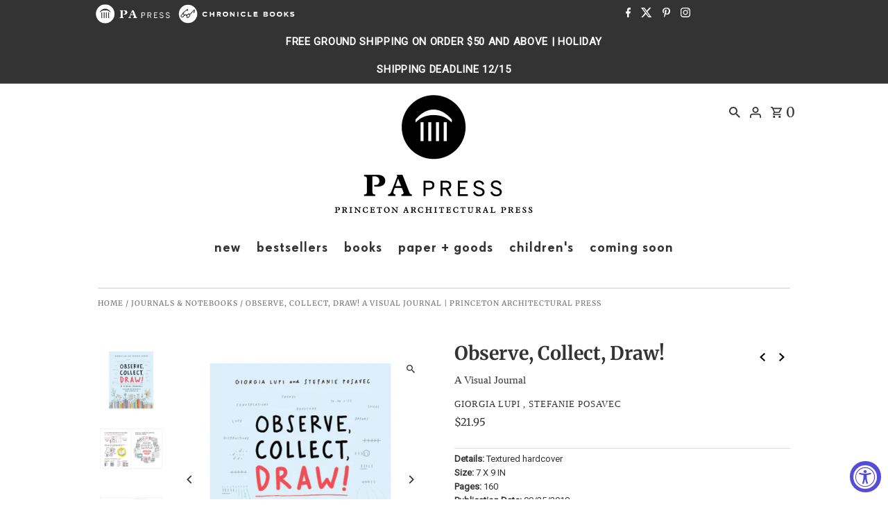

--- FILE ---
content_type: text/html; charset=utf-8
request_url: https://papress.com/collections/journals-notebooks/products/observe-collect-draw-a-visual-journal
body_size: 31245
content:
<!DOCTYPE html>
<html class="no-js" lang="en">
<head>
  <meta charset="utf-8" />
  <meta name="viewport" content="width=device-width,initial-scale=1,minimum-scale=1">

  <!-- Establish early connection to external domains -->
  <link rel="preconnect" href="https://cdn.shopify.com" crossorigin>
  <link rel="preconnect" href="https://fonts.shopify.com" crossorigin>
  <link rel="preconnect" href="https://monorail-edge.shopifysvc.com">
  <link rel="preconnect" href="//ajax.googleapis.com" crossorigin />

      <!--
/**
* @license
* MyFonts Webfont Build ID 871807
* 
* The fonts listed in this notice are subject to the End User License
* Agreement(s) entered into by the website owner. All other parties are 
* explicitly restricted from using the Licensed Webfonts(s).
* 
* You may obtain a valid license from one of MyFonts official sites.
* http://www.fonts.com
* http://www.myfonts.com
* http://www.linotype.com
*
*/
-->
  
  
  
   <link href="//papress.com/cdn/shop/t/28/assets/MyFontsWebfontsKit.css?v=22884601989685348121740173889" rel="stylesheet" type="text/css" media="all" />
<!-- Preload onDomain stylesheets and script libraries -->
  <link rel="preload" href="//papress.com/cdn/shop/t/28/assets/custom.css?v=157265395792846351921740173889" as="style">
  <link rel="preload" href="//papress.com/cdn/shop/t/28/assets/stylesheet.css?v=118209010701783923621740173889" as="style">
  <link rel="preload" as="font" href="//papress.com/cdn/fonts/merriweather/merriweather_n4.349a72bc63b970a8b7f00dc33f5bda2ec52f79cc.woff2" type="font/woff2" crossorigin>
  <link rel="preload" as="font" href="//papress.com/cdn/fonts/instrument_sans/instrumentsans_n4.db86542ae5e1596dbdb28c279ae6c2086c4c5bfa.woff2" type="font/woff2" crossorigin>
  <link rel="preload" as="font" href="//papress.com/cdn/fonts/merriweather/merriweather_n7.19270b7a7a551caaabc4ca9d96160fde1ff78390.woff2" type="font/woff2" crossorigin>
  <link rel="preload" href="//papress.com/cdn/shop/t/28/assets/eventemitter3.min.js?v=27939738353326123541740173889" as="script"><link rel="preload" href="//papress.com/cdn/shop/t/28/assets/vendor-video.js?v=112486824910932804751740173889" as="script"><link rel="preload" href="//papress.com/cdn/shop/t/28/assets/theme.js?v=13973432833197395481740173889" as="script">

  <link rel="shortcut icon" href="//papress.com/cdn/shop/files/favicon.png?crop=center&height=32&v=1727374755&width=32" type="image/png" />
  <link rel="canonical" href="https://papress.com/products/observe-collect-draw-a-visual-journal" /><title>Observe, Collect, Draw! A Visual Journal | Princeton Architectural Press
 &ndash; PA Press</title>
  <meta name="description" content="A guided journal with a fresh approach to the trend of journal-as-tool-for-self-examination. The journal is delightfully illustrated in the authors&#39; trademark style---accessible, whimsical, detailed. Blending inspiring examples with engaging instruction, this journal asks: What do we learn about ourselves when we measure our gratitude, confidence, and distraction levels? What do our collections say about who we are: our books, music, the clothes we wear? Observe, Collect, Draw! functions as a mini-course in information design, as accessible to beginners as it is engaging to seasoned info designers.Giorgia Lupi is an award-winning information designer. She co-founded Accurat, a data-driven design firm with offices in Milan and New York where she is the design director. She received her M-Arch at FAF in Ferrara, Italy, and earned a PhD in Design at Politecnico di Milano. She relocated to New York City from London, where she now lives." />

  
<meta property="og:image" content="http://papress.com/cdn/shop/products/observe-collect-draw-bdetails-btextured-hardcoverbrbsize-b7-x-9-inbrbpages-b160brbpublication-date-b09252018brbrights-bworldbr-giorgia-lupi-stefanie-posavec-733680.png?v=1593031330&width=1024">
  <meta property="og:image:secure_url" content="https://papress.com/cdn/shop/products/observe-collect-draw-bdetails-btextured-hardcoverbrbsize-b7-x-9-inbrbpages-b160brbpublication-date-b09252018brbrights-bworldbr-giorgia-lupi-stefanie-posavec-733680.png?v=1593031330&width=1024">
  <meta property="og:image:width" content="480">
  <meta property="og:image:height" content="480">
<meta property="og:site_name" content="PA Press">



  <meta name="twitter:card" content="summary">


  <meta name="twitter:site" content="@papress">



  <meta name="twitter:title" content="Observe, Collect, Draw!">
  <meta name="twitter:description" content="A guided journal with a fresh approach to the trend of journal-as-tool-for-self-examination. The journal is delightfully illustrated in the authors&#39; trademark style---accessible, whimsical, detailed. ">
  <meta name="twitter:image" content="https://papress.com/cdn/shop/products/observe-collect-draw-bdetails-btextured-hardcoverbrbsize-b7-x-9-inbrbpages-b160brbpublication-date-b09252018brbrights-bworldbr-giorgia-lupi-stefanie-posavec-733680.png?v=1593031330&width=1024">
  <meta name="twitter:image:width" content="480">
  <meta name="twitter:image:height" content="480">


  
  <script type="application/ld+json">
   {
     "@context": "https://schema.org",
     "@type": "Product",
     "id": "observe-collect-draw-a-visual-journal",
     "url": "//products/observe-collect-draw-a-visual-journal",
     "image": "//papress.com/cdn/shop/products/observe-collect-draw-bdetails-btextured-hardcoverbrbsize-b7-x-9-inbrbpages-b160brbpublication-date-b09252018brbrights-bworldbr-giorgia-lupi-stefanie-posavec-733680.png?v=1593031330&width=1024",
     "name": "Observe, Collect, Draw!",
     "brand": {
        "@type": "Brand",
        "name": "Giorgia Lupi , Stefanie Posavec"
      },
     "description": "A guided journal with a fresh approach to the trend of journal-as-tool-for-self-examination. The journal is delightfully illustrated in the authors&#39; trademark style---accessible, whimsical, detailed. Blending inspiring examples with engaging instruction, this journal asks: What do we learn about ourselves when we measure our gratitude, confidence, and distraction levels? What do our collections say about who we are: our books, music, the clothes we wear? Observe, Collect, Draw! functions as a mini-course in information design, as accessible to beginners as it is engaging to seasoned info designers.Giorgia Lupi is an award-winning information designer. She co-founded Accurat, a data-driven design firm with offices in Milan and New York where she is the design director. She received her M-Arch at FAF in Ferrara, Italy, and earned a PhD in Design at Politecnico di Milano. She relocated to New York City from London, where she now lives. ","sku": "9781616897147","gtin13": 9781616897147,"offers": [
       
       {
         "@type": "Offer",
         "price": "21.95",
         "priceCurrency": "USD",
         "availability" : "http://schema.org/InStock",
         "priceValidUntil": "2030-01-01",
         "url": "/products/observe-collect-draw-a-visual-journal"
       }
       
    ]
   }
  </script>


  <style data-shopify>
:root {
    --main-family: Merriweather, serif;
    --main-weight: 400;
    --main-style: normal;
    --nav-family: "Instrument Sans", sans-serif;
    --nav-weight: 400;
    --nav-style: normal;
    --heading-family: Merriweather, serif;
    --heading-weight: 700;
    --heading-style: normal;

    --announcement-size: 13px;
    --font-size: 15px;
    --h1-size: 27px;
    --h2-size: 19px;
    --h3-size: 18px;
    --h4-size: calc(var(--font-size) + 2px);
    --h5-size: calc(var(--font-size) + 1px);
    --nav-size: 20px;
    --border-weight: 1px;
    --top-bar-background: #333333;
    --top-bar-color: #ffffff;
    --top-bar-border: #808080;
    --social-links: #ffffff;
    --header-background: #ffffff;
    --cart-links: #333333;
    --header-float-color: #ffffff;
    --background: #ffffff;
    --heading-color: #333333;
    --hero-color: #ffffff;
    --text-color: #333333;
    --sale-color: #bc0000;
    --dotted-color: #dddddd;
    --button-color: #0099ff;
    --button-text: #ffffff;
    --button-hover: #777777;
    --button-text-hover: #ffffff;
    --secondary-button-color: #0099ff;
    --secondary-button-text: #ffffff;
    --navigation: #ffffff;
    --nav-color: #333333;
    --nav-hover-color: #ffffff;
    --nav-hover-link-color: #0099ff;
    --new-background: #0099ff;
    --new-text: #ffffff;
    --sale-background: #bc0000;
    --sale-text: #ffffff;
    --soldout-background: #333333;
    --soldout-text: #ffffff;
    --footer-background: #444444;
    --footer-color: #ffffff;
    --footer-border: #e5e5e5;
    --error-msg-dark: #e81000;
    --error-msg-light: #ffeae8;
    --success-msg-dark: #007f5f;
    --success-msg-light: #e5fff8;
    --free-shipping-bg: #313131;
    --free-shipping-text: #fff;
    --error-color: #c60808;
    --error-color-light: #fdd0d0;
    --keyboard-focus-color: #cccccc;
    --keyboard-focus-border-style: dotted;
    --keyboard-focus-border-weight: 1;
    --icon-border-color: #ffffff;
    --thumbnail-slider-outline-color: #999999;
    --price-unit-price-color: #cccccc;
    --select-arrow-bg: url(//papress.com/cdn/shop/t/28/assets/select-arrow.png?v=112595941721225094991740173889);
    --product-info-align: center;
    --color-filter-size: 18px;
    --color-body-text: var(--text-color);
    --color-body: var(--background);
    --color-bg: var(--background);
    --disabled-text: #b3b3b3;
    --section-padding: 55px;
    --button-border-radius: 0px;

    --star-active: rgb(51, 51, 51);
    --star-inactive: rgb(255, 255, 255);

    --section-background: #ffffff;
    --section-overlay-color: 0, 0, 0;
    --section-overlay-opacity: 0;
    --section-button-size: 15px;

    --age-text-color: #262b2c;
    --age-bg-color: #faf4e8;

    --text-color-reset: #333333;


  }
  @media (max-width: 740px) {
    :root {
      --font-size: calc(15px - (15px * 0.15));
      --nav-size: calc(20px - (20px * 0.15));
      --h1-size: calc(27px - (27px * 0.15));
      --h2-size: calc(19px - (19px * 0.15));
      --h3-size: calc(18px - (18px * 0.15));
    }
  }
</style>

   <style>
  @font-face {
  font-family: 'super-grotesk';
  src: url('https://cdn.shopify.com/s/files/1/0315/1757/3164/files/font.woff2?v=1727375763') format('woff2'),
       url('https://cdn.shopify.com/s/files/1/0315/1757/3164/files/font.woff?v=1727375763') format('woff');
  font-weight: normal;
  font-style: normal;
  font-display: swap
}


</style>

  <link rel="stylesheet" href="//papress.com/cdn/shop/t/28/assets/stylesheet.css?v=118209010701783923621740173889" type="text/css">
  <link rel="stylesheet" href="//papress.com/cdn/shop/t/28/assets/custom.css?v=157265395792846351921740173889" type="text/css">

  <style>
  @font-face {
  font-family: Merriweather;
  font-weight: 400;
  font-style: normal;
  font-display: swap;
  src: url("//papress.com/cdn/fonts/merriweather/merriweather_n4.349a72bc63b970a8b7f00dc33f5bda2ec52f79cc.woff2") format("woff2"),
       url("//papress.com/cdn/fonts/merriweather/merriweather_n4.5a396c75a89c25b516c9d3cb026490795288d821.woff") format("woff");
}

  @font-face {
  font-family: "Instrument Sans";
  font-weight: 400;
  font-style: normal;
  font-display: swap;
  src: url("//papress.com/cdn/fonts/instrument_sans/instrumentsans_n4.db86542ae5e1596dbdb28c279ae6c2086c4c5bfa.woff2") format("woff2"),
       url("//papress.com/cdn/fonts/instrument_sans/instrumentsans_n4.510f1b081e58d08c30978f465518799851ef6d8b.woff") format("woff");
}

  @font-face {
  font-family: Merriweather;
  font-weight: 700;
  font-style: normal;
  font-display: swap;
  src: url("//papress.com/cdn/fonts/merriweather/merriweather_n7.19270b7a7a551caaabc4ca9d96160fde1ff78390.woff2") format("woff2"),
       url("//papress.com/cdn/fonts/merriweather/merriweather_n7.cd38b457ece1a89976a4da2d642ece091dc8235f.woff") format("woff");
}

  @font-face {
  font-family: Merriweather;
  font-weight: 700;
  font-style: normal;
  font-display: swap;
  src: url("//papress.com/cdn/fonts/merriweather/merriweather_n7.19270b7a7a551caaabc4ca9d96160fde1ff78390.woff2") format("woff2"),
       url("//papress.com/cdn/fonts/merriweather/merriweather_n7.cd38b457ece1a89976a4da2d642ece091dc8235f.woff") format("woff");
}

  @font-face {
  font-family: Merriweather;
  font-weight: 400;
  font-style: italic;
  font-display: swap;
  src: url("//papress.com/cdn/fonts/merriweather/merriweather_i4.f5b9cf70acd5cd4d838a0ca60bf8178b62cb1301.woff2") format("woff2"),
       url("//papress.com/cdn/fonts/merriweather/merriweather_i4.946cfa27ccfc2ba1850f3e8d4115a49e1be34578.woff") format("woff");
}

  @font-face {
  font-family: Merriweather;
  font-weight: 700;
  font-style: italic;
  font-display: swap;
  src: url("//papress.com/cdn/fonts/merriweather/merriweather_i7.f0c0f7ed3a3954dab58b704b14a01616fb5b0c9b.woff2") format("woff2"),
       url("//papress.com/cdn/fonts/merriweather/merriweather_i7.0563ab59ca3ecf64e1fcde02f520f39dcec40efd.woff") format("woff");
}

  </style>

  <!-- OutlinkStickyBtn CODE Start --><!-- OutlinkStickyBtn END --> <script>window.performance && window.performance.mark && window.performance.mark('shopify.content_for_header.start');</script><meta id="shopify-digital-wallet" name="shopify-digital-wallet" content="/31517573164/digital_wallets/dialog">
<meta name="shopify-checkout-api-token" content="db04d30201f9fa85e14c25891f0ab5ce">
<meta id="in-context-paypal-metadata" data-shop-id="31517573164" data-venmo-supported="false" data-environment="production" data-locale="en_US" data-paypal-v4="true" data-currency="USD">
<link rel="alternate" type="application/json+oembed" href="https://papress.com/products/observe-collect-draw-a-visual-journal.oembed">
<script async="async" src="/checkouts/internal/preloads.js?locale=en-US"></script>
<link rel="preconnect" href="https://shop.app" crossorigin="anonymous">
<script async="async" src="https://shop.app/checkouts/internal/preloads.js?locale=en-US&shop_id=31517573164" crossorigin="anonymous"></script>
<script id="apple-pay-shop-capabilities" type="application/json">{"shopId":31517573164,"countryCode":"US","currencyCode":"USD","merchantCapabilities":["supports3DS"],"merchantId":"gid:\/\/shopify\/Shop\/31517573164","merchantName":"PA Press","requiredBillingContactFields":["postalAddress","email","phone"],"requiredShippingContactFields":["postalAddress","email","phone"],"shippingType":"shipping","supportedNetworks":["visa","masterCard","amex","discover","elo","jcb"],"total":{"type":"pending","label":"PA Press","amount":"1.00"},"shopifyPaymentsEnabled":true,"supportsSubscriptions":true}</script>
<script id="shopify-features" type="application/json">{"accessToken":"db04d30201f9fa85e14c25891f0ab5ce","betas":["rich-media-storefront-analytics"],"domain":"papress.com","predictiveSearch":true,"shopId":31517573164,"locale":"en"}</script>
<script>var Shopify = Shopify || {};
Shopify.shop = "princeton-architectural-press.myshopify.com";
Shopify.locale = "en";
Shopify.currency = {"active":"USD","rate":"1.0"};
Shopify.country = "US";
Shopify.theme = {"name":"HOMEPAGE REBRAND FEB 2025 (temp)","id":148252557549,"schema_name":"Fashionopolism","schema_version":"9.5.0","theme_store_id":141,"role":"main"};
Shopify.theme.handle = "null";
Shopify.theme.style = {"id":null,"handle":null};
Shopify.cdnHost = "papress.com/cdn";
Shopify.routes = Shopify.routes || {};
Shopify.routes.root = "/";</script>
<script type="module">!function(o){(o.Shopify=o.Shopify||{}).modules=!0}(window);</script>
<script>!function(o){function n(){var o=[];function n(){o.push(Array.prototype.slice.apply(arguments))}return n.q=o,n}var t=o.Shopify=o.Shopify||{};t.loadFeatures=n(),t.autoloadFeatures=n()}(window);</script>
<script>
  window.ShopifyPay = window.ShopifyPay || {};
  window.ShopifyPay.apiHost = "shop.app\/pay";
  window.ShopifyPay.redirectState = null;
</script>
<script id="shop-js-analytics" type="application/json">{"pageType":"product"}</script>
<script defer="defer" async type="module" src="//papress.com/cdn/shopifycloud/shop-js/modules/v2/client.init-shop-cart-sync_C5BV16lS.en.esm.js"></script>
<script defer="defer" async type="module" src="//papress.com/cdn/shopifycloud/shop-js/modules/v2/chunk.common_CygWptCX.esm.js"></script>
<script type="module">
  await import("//papress.com/cdn/shopifycloud/shop-js/modules/v2/client.init-shop-cart-sync_C5BV16lS.en.esm.js");
await import("//papress.com/cdn/shopifycloud/shop-js/modules/v2/chunk.common_CygWptCX.esm.js");

  window.Shopify.SignInWithShop?.initShopCartSync?.({"fedCMEnabled":true,"windoidEnabled":true});

</script>
<script>
  window.Shopify = window.Shopify || {};
  if (!window.Shopify.featureAssets) window.Shopify.featureAssets = {};
  window.Shopify.featureAssets['shop-js'] = {"shop-cart-sync":["modules/v2/client.shop-cart-sync_ZFArdW7E.en.esm.js","modules/v2/chunk.common_CygWptCX.esm.js"],"init-fed-cm":["modules/v2/client.init-fed-cm_CmiC4vf6.en.esm.js","modules/v2/chunk.common_CygWptCX.esm.js"],"shop-button":["modules/v2/client.shop-button_tlx5R9nI.en.esm.js","modules/v2/chunk.common_CygWptCX.esm.js"],"shop-cash-offers":["modules/v2/client.shop-cash-offers_DOA2yAJr.en.esm.js","modules/v2/chunk.common_CygWptCX.esm.js","modules/v2/chunk.modal_D71HUcav.esm.js"],"init-windoid":["modules/v2/client.init-windoid_sURxWdc1.en.esm.js","modules/v2/chunk.common_CygWptCX.esm.js"],"shop-toast-manager":["modules/v2/client.shop-toast-manager_ClPi3nE9.en.esm.js","modules/v2/chunk.common_CygWptCX.esm.js"],"init-shop-email-lookup-coordinator":["modules/v2/client.init-shop-email-lookup-coordinator_B8hsDcYM.en.esm.js","modules/v2/chunk.common_CygWptCX.esm.js"],"init-shop-cart-sync":["modules/v2/client.init-shop-cart-sync_C5BV16lS.en.esm.js","modules/v2/chunk.common_CygWptCX.esm.js"],"avatar":["modules/v2/client.avatar_BTnouDA3.en.esm.js"],"pay-button":["modules/v2/client.pay-button_FdsNuTd3.en.esm.js","modules/v2/chunk.common_CygWptCX.esm.js"],"init-customer-accounts":["modules/v2/client.init-customer-accounts_DxDtT_ad.en.esm.js","modules/v2/client.shop-login-button_C5VAVYt1.en.esm.js","modules/v2/chunk.common_CygWptCX.esm.js","modules/v2/chunk.modal_D71HUcav.esm.js"],"init-shop-for-new-customer-accounts":["modules/v2/client.init-shop-for-new-customer-accounts_ChsxoAhi.en.esm.js","modules/v2/client.shop-login-button_C5VAVYt1.en.esm.js","modules/v2/chunk.common_CygWptCX.esm.js","modules/v2/chunk.modal_D71HUcav.esm.js"],"shop-login-button":["modules/v2/client.shop-login-button_C5VAVYt1.en.esm.js","modules/v2/chunk.common_CygWptCX.esm.js","modules/v2/chunk.modal_D71HUcav.esm.js"],"init-customer-accounts-sign-up":["modules/v2/client.init-customer-accounts-sign-up_CPSyQ0Tj.en.esm.js","modules/v2/client.shop-login-button_C5VAVYt1.en.esm.js","modules/v2/chunk.common_CygWptCX.esm.js","modules/v2/chunk.modal_D71HUcav.esm.js"],"shop-follow-button":["modules/v2/client.shop-follow-button_Cva4Ekp9.en.esm.js","modules/v2/chunk.common_CygWptCX.esm.js","modules/v2/chunk.modal_D71HUcav.esm.js"],"checkout-modal":["modules/v2/client.checkout-modal_BPM8l0SH.en.esm.js","modules/v2/chunk.common_CygWptCX.esm.js","modules/v2/chunk.modal_D71HUcav.esm.js"],"lead-capture":["modules/v2/client.lead-capture_Bi8yE_yS.en.esm.js","modules/v2/chunk.common_CygWptCX.esm.js","modules/v2/chunk.modal_D71HUcav.esm.js"],"shop-login":["modules/v2/client.shop-login_D6lNrXab.en.esm.js","modules/v2/chunk.common_CygWptCX.esm.js","modules/v2/chunk.modal_D71HUcav.esm.js"],"payment-terms":["modules/v2/client.payment-terms_CZxnsJam.en.esm.js","modules/v2/chunk.common_CygWptCX.esm.js","modules/v2/chunk.modal_D71HUcav.esm.js"]};
</script>
<script>(function() {
  var isLoaded = false;
  function asyncLoad() {
    if (isLoaded) return;
    isLoaded = true;
    var urls = ["https:\/\/cdn.gethypervisual.com\/assets\/hypervisual.js?shop=princeton-architectural-press.myshopify.com","https:\/\/accessibly.app\/public\/widget\/run.js?shop=princeton-architectural-press.myshopify.com","https:\/\/s3.amazonaws.com\/pixelpop\/usercontent\/scripts\/37768c6e-87de-49fa-9005-e59a86ba40cc\/pixelpop.js?shop=princeton-architectural-press.myshopify.com","https:\/\/d3p29gcwgas9m8.cloudfront.net\/assets\/js\/index.js?shop=princeton-architectural-press.myshopify.com"];
    for (var i = 0; i < urls.length; i++) {
      var s = document.createElement('script');
      s.type = 'text/javascript';
      s.async = true;
      s.src = urls[i];
      var x = document.getElementsByTagName('script')[0];
      x.parentNode.insertBefore(s, x);
    }
  };
  if(window.attachEvent) {
    window.attachEvent('onload', asyncLoad);
  } else {
    window.addEventListener('load', asyncLoad, false);
  }
})();</script>
<script id="__st">var __st={"a":31517573164,"offset":-18000,"reqid":"c5bd1617-7add-40e0-b291-88b13d3b1975-1768815855","pageurl":"papress.com\/collections\/journals-notebooks\/products\/observe-collect-draw-a-visual-journal","u":"5fc51683403f","p":"product","rtyp":"product","rid":4642798960684};</script>
<script>window.ShopifyPaypalV4VisibilityTracking = true;</script>
<script id="captcha-bootstrap">!function(){'use strict';const t='contact',e='account',n='new_comment',o=[[t,t],['blogs',n],['comments',n],[t,'customer']],c=[[e,'customer_login'],[e,'guest_login'],[e,'recover_customer_password'],[e,'create_customer']],r=t=>t.map((([t,e])=>`form[action*='/${t}']:not([data-nocaptcha='true']) input[name='form_type'][value='${e}']`)).join(','),a=t=>()=>t?[...document.querySelectorAll(t)].map((t=>t.form)):[];function s(){const t=[...o],e=r(t);return a(e)}const i='password',u='form_key',d=['recaptcha-v3-token','g-recaptcha-response','h-captcha-response',i],f=()=>{try{return window.sessionStorage}catch{return}},m='__shopify_v',_=t=>t.elements[u];function p(t,e,n=!1){try{const o=window.sessionStorage,c=JSON.parse(o.getItem(e)),{data:r}=function(t){const{data:e,action:n}=t;return t[m]||n?{data:e,action:n}:{data:t,action:n}}(c);for(const[e,n]of Object.entries(r))t.elements[e]&&(t.elements[e].value=n);n&&o.removeItem(e)}catch(o){console.error('form repopulation failed',{error:o})}}const l='form_type',E='cptcha';function T(t){t.dataset[E]=!0}const w=window,h=w.document,L='Shopify',v='ce_forms',y='captcha';let A=!1;((t,e)=>{const n=(g='f06e6c50-85a8-45c8-87d0-21a2b65856fe',I='https://cdn.shopify.com/shopifycloud/storefront-forms-hcaptcha/ce_storefront_forms_captcha_hcaptcha.v1.5.2.iife.js',D={infoText:'Protected by hCaptcha',privacyText:'Privacy',termsText:'Terms'},(t,e,n)=>{const o=w[L][v],c=o.bindForm;if(c)return c(t,g,e,D).then(n);var r;o.q.push([[t,g,e,D],n]),r=I,A||(h.body.append(Object.assign(h.createElement('script'),{id:'captcha-provider',async:!0,src:r})),A=!0)});var g,I,D;w[L]=w[L]||{},w[L][v]=w[L][v]||{},w[L][v].q=[],w[L][y]=w[L][y]||{},w[L][y].protect=function(t,e){n(t,void 0,e),T(t)},Object.freeze(w[L][y]),function(t,e,n,w,h,L){const[v,y,A,g]=function(t,e,n){const i=e?o:[],u=t?c:[],d=[...i,...u],f=r(d),m=r(i),_=r(d.filter((([t,e])=>n.includes(e))));return[a(f),a(m),a(_),s()]}(w,h,L),I=t=>{const e=t.target;return e instanceof HTMLFormElement?e:e&&e.form},D=t=>v().includes(t);t.addEventListener('submit',(t=>{const e=I(t);if(!e)return;const n=D(e)&&!e.dataset.hcaptchaBound&&!e.dataset.recaptchaBound,o=_(e),c=g().includes(e)&&(!o||!o.value);(n||c)&&t.preventDefault(),c&&!n&&(function(t){try{if(!f())return;!function(t){const e=f();if(!e)return;const n=_(t);if(!n)return;const o=n.value;o&&e.removeItem(o)}(t);const e=Array.from(Array(32),(()=>Math.random().toString(36)[2])).join('');!function(t,e){_(t)||t.append(Object.assign(document.createElement('input'),{type:'hidden',name:u})),t.elements[u].value=e}(t,e),function(t,e){const n=f();if(!n)return;const o=[...t.querySelectorAll(`input[type='${i}']`)].map((({name:t})=>t)),c=[...d,...o],r={};for(const[a,s]of new FormData(t).entries())c.includes(a)||(r[a]=s);n.setItem(e,JSON.stringify({[m]:1,action:t.action,data:r}))}(t,e)}catch(e){console.error('failed to persist form',e)}}(e),e.submit())}));const S=(t,e)=>{t&&!t.dataset[E]&&(n(t,e.some((e=>e===t))),T(t))};for(const o of['focusin','change'])t.addEventListener(o,(t=>{const e=I(t);D(e)&&S(e,y())}));const B=e.get('form_key'),M=e.get(l),P=B&&M;t.addEventListener('DOMContentLoaded',(()=>{const t=y();if(P)for(const e of t)e.elements[l].value===M&&p(e,B);[...new Set([...A(),...v().filter((t=>'true'===t.dataset.shopifyCaptcha))])].forEach((e=>S(e,t)))}))}(h,new URLSearchParams(w.location.search),n,t,e,['guest_login'])})(!0,!0)}();</script>
<script integrity="sha256-4kQ18oKyAcykRKYeNunJcIwy7WH5gtpwJnB7kiuLZ1E=" data-source-attribution="shopify.loadfeatures" defer="defer" src="//papress.com/cdn/shopifycloud/storefront/assets/storefront/load_feature-a0a9edcb.js" crossorigin="anonymous"></script>
<script crossorigin="anonymous" defer="defer" src="//papress.com/cdn/shopifycloud/storefront/assets/shopify_pay/storefront-65b4c6d7.js?v=20250812"></script>
<script data-source-attribution="shopify.dynamic_checkout.dynamic.init">var Shopify=Shopify||{};Shopify.PaymentButton=Shopify.PaymentButton||{isStorefrontPortableWallets:!0,init:function(){window.Shopify.PaymentButton.init=function(){};var t=document.createElement("script");t.src="https://papress.com/cdn/shopifycloud/portable-wallets/latest/portable-wallets.en.js",t.type="module",document.head.appendChild(t)}};
</script>
<script data-source-attribution="shopify.dynamic_checkout.buyer_consent">
  function portableWalletsHideBuyerConsent(e){var t=document.getElementById("shopify-buyer-consent"),n=document.getElementById("shopify-subscription-policy-button");t&&n&&(t.classList.add("hidden"),t.setAttribute("aria-hidden","true"),n.removeEventListener("click",e))}function portableWalletsShowBuyerConsent(e){var t=document.getElementById("shopify-buyer-consent"),n=document.getElementById("shopify-subscription-policy-button");t&&n&&(t.classList.remove("hidden"),t.removeAttribute("aria-hidden"),n.addEventListener("click",e))}window.Shopify?.PaymentButton&&(window.Shopify.PaymentButton.hideBuyerConsent=portableWalletsHideBuyerConsent,window.Shopify.PaymentButton.showBuyerConsent=portableWalletsShowBuyerConsent);
</script>
<script data-source-attribution="shopify.dynamic_checkout.cart.bootstrap">document.addEventListener("DOMContentLoaded",(function(){function t(){return document.querySelector("shopify-accelerated-checkout-cart, shopify-accelerated-checkout")}if(t())Shopify.PaymentButton.init();else{new MutationObserver((function(e,n){t()&&(Shopify.PaymentButton.init(),n.disconnect())})).observe(document.body,{childList:!0,subtree:!0})}}));
</script>
<link id="shopify-accelerated-checkout-styles" rel="stylesheet" media="screen" href="https://papress.com/cdn/shopifycloud/portable-wallets/latest/accelerated-checkout-backwards-compat.css" crossorigin="anonymous">
<style id="shopify-accelerated-checkout-cart">
        #shopify-buyer-consent {
  margin-top: 1em;
  display: inline-block;
  width: 100%;
}

#shopify-buyer-consent.hidden {
  display: none;
}

#shopify-subscription-policy-button {
  background: none;
  border: none;
  padding: 0;
  text-decoration: underline;
  font-size: inherit;
  cursor: pointer;
}

#shopify-subscription-policy-button::before {
  box-shadow: none;
}

      </style>

<script>window.performance && window.performance.mark && window.performance.mark('shopify.content_for_header.end');</script>

<!-- BEGIN app block: shopify://apps/klaviyo-email-marketing-sms/blocks/klaviyo-onsite-embed/2632fe16-c075-4321-a88b-50b567f42507 -->












  <script async src="https://static.klaviyo.com/onsite/js/Set7WS/klaviyo.js?company_id=Set7WS"></script>
  <script>!function(){if(!window.klaviyo){window._klOnsite=window._klOnsite||[];try{window.klaviyo=new Proxy({},{get:function(n,i){return"push"===i?function(){var n;(n=window._klOnsite).push.apply(n,arguments)}:function(){for(var n=arguments.length,o=new Array(n),w=0;w<n;w++)o[w]=arguments[w];var t="function"==typeof o[o.length-1]?o.pop():void 0,e=new Promise((function(n){window._klOnsite.push([i].concat(o,[function(i){t&&t(i),n(i)}]))}));return e}}})}catch(n){window.klaviyo=window.klaviyo||[],window.klaviyo.push=function(){var n;(n=window._klOnsite).push.apply(n,arguments)}}}}();</script>

  
    <script id="viewed_product">
      if (item == null) {
        var _learnq = _learnq || [];

        var MetafieldReviews = null
        var MetafieldYotpoRating = null
        var MetafieldYotpoCount = null
        var MetafieldLooxRating = null
        var MetafieldLooxCount = null
        var okendoProduct = null
        var okendoProductReviewCount = null
        var okendoProductReviewAverageValue = null
        try {
          // The following fields are used for Customer Hub recently viewed in order to add reviews.
          // This information is not part of __kla_viewed. Instead, it is part of __kla_viewed_reviewed_items
          MetafieldReviews = {};
          MetafieldYotpoRating = null
          MetafieldYotpoCount = null
          MetafieldLooxRating = null
          MetafieldLooxCount = null

          okendoProduct = null
          // If the okendo metafield is not legacy, it will error, which then requires the new json formatted data
          if (okendoProduct && 'error' in okendoProduct) {
            okendoProduct = null
          }
          okendoProductReviewCount = okendoProduct ? okendoProduct.reviewCount : null
          okendoProductReviewAverageValue = okendoProduct ? okendoProduct.reviewAverageValue : null
        } catch (error) {
          console.error('Error in Klaviyo onsite reviews tracking:', error);
        }

        var item = {
          Name: "Observe, Collect, Draw!",
          ProductID: 4642798960684,
          Categories: ["Journals \u0026 Notebooks","Paper + Goods"],
          ImageURL: "https://papress.com/cdn/shop/products/observe-collect-draw-bdetails-btextured-hardcoverbrbsize-b7-x-9-inbrbpages-b160brbpublication-date-b09252018brbrights-bworldbr-giorgia-lupi-stefanie-posavec-733680_grande.png?v=1593031330",
          URL: "https://papress.com/products/observe-collect-draw-a-visual-journal",
          Brand: "Giorgia Lupi , Stefanie Posavec",
          Price: "$21.95",
          Value: "21.95",
          CompareAtPrice: "$0.00"
        };
        _learnq.push(['track', 'Viewed Product', item]);
        _learnq.push(['trackViewedItem', {
          Title: item.Name,
          ItemId: item.ProductID,
          Categories: item.Categories,
          ImageUrl: item.ImageURL,
          Url: item.URL,
          Metadata: {
            Brand: item.Brand,
            Price: item.Price,
            Value: item.Value,
            CompareAtPrice: item.CompareAtPrice
          },
          metafields:{
            reviews: MetafieldReviews,
            yotpo:{
              rating: MetafieldYotpoRating,
              count: MetafieldYotpoCount,
            },
            loox:{
              rating: MetafieldLooxRating,
              count: MetafieldLooxCount,
            },
            okendo: {
              rating: okendoProductReviewAverageValue,
              count: okendoProductReviewCount,
            }
          }
        }]);
      }
    </script>
  




  <script>
    window.klaviyoReviewsProductDesignMode = false
  </script>







<!-- END app block --><script src="https://cdn.shopify.com/extensions/019a0131-ca1b-7172-a6b1-2fadce39ca6e/accessibly-28/assets/acc-main.js" type="text/javascript" defer="defer"></script>
<link href="https://monorail-edge.shopifysvc.com" rel="dns-prefetch">
<script>(function(){if ("sendBeacon" in navigator && "performance" in window) {try {var session_token_from_headers = performance.getEntriesByType('navigation')[0].serverTiming.find(x => x.name == '_s').description;} catch {var session_token_from_headers = undefined;}var session_cookie_matches = document.cookie.match(/_shopify_s=([^;]*)/);var session_token_from_cookie = session_cookie_matches && session_cookie_matches.length === 2 ? session_cookie_matches[1] : "";var session_token = session_token_from_headers || session_token_from_cookie || "";function handle_abandonment_event(e) {var entries = performance.getEntries().filter(function(entry) {return /monorail-edge.shopifysvc.com/.test(entry.name);});if (!window.abandonment_tracked && entries.length === 0) {window.abandonment_tracked = true;var currentMs = Date.now();var navigation_start = performance.timing.navigationStart;var payload = {shop_id: 31517573164,url: window.location.href,navigation_start,duration: currentMs - navigation_start,session_token,page_type: "product"};window.navigator.sendBeacon("https://monorail-edge.shopifysvc.com/v1/produce", JSON.stringify({schema_id: "online_store_buyer_site_abandonment/1.1",payload: payload,metadata: {event_created_at_ms: currentMs,event_sent_at_ms: currentMs}}));}}window.addEventListener('pagehide', handle_abandonment_event);}}());</script>
<script id="web-pixels-manager-setup">(function e(e,d,r,n,o){if(void 0===o&&(o={}),!Boolean(null===(a=null===(i=window.Shopify)||void 0===i?void 0:i.analytics)||void 0===a?void 0:a.replayQueue)){var i,a;window.Shopify=window.Shopify||{};var t=window.Shopify;t.analytics=t.analytics||{};var s=t.analytics;s.replayQueue=[],s.publish=function(e,d,r){return s.replayQueue.push([e,d,r]),!0};try{self.performance.mark("wpm:start")}catch(e){}var l=function(){var e={modern:/Edge?\/(1{2}[4-9]|1[2-9]\d|[2-9]\d{2}|\d{4,})\.\d+(\.\d+|)|Firefox\/(1{2}[4-9]|1[2-9]\d|[2-9]\d{2}|\d{4,})\.\d+(\.\d+|)|Chrom(ium|e)\/(9{2}|\d{3,})\.\d+(\.\d+|)|(Maci|X1{2}).+ Version\/(15\.\d+|(1[6-9]|[2-9]\d|\d{3,})\.\d+)([,.]\d+|)( \(\w+\)|)( Mobile\/\w+|) Safari\/|Chrome.+OPR\/(9{2}|\d{3,})\.\d+\.\d+|(CPU[ +]OS|iPhone[ +]OS|CPU[ +]iPhone|CPU IPhone OS|CPU iPad OS)[ +]+(15[._]\d+|(1[6-9]|[2-9]\d|\d{3,})[._]\d+)([._]\d+|)|Android:?[ /-](13[3-9]|1[4-9]\d|[2-9]\d{2}|\d{4,})(\.\d+|)(\.\d+|)|Android.+Firefox\/(13[5-9]|1[4-9]\d|[2-9]\d{2}|\d{4,})\.\d+(\.\d+|)|Android.+Chrom(ium|e)\/(13[3-9]|1[4-9]\d|[2-9]\d{2}|\d{4,})\.\d+(\.\d+|)|SamsungBrowser\/([2-9]\d|\d{3,})\.\d+/,legacy:/Edge?\/(1[6-9]|[2-9]\d|\d{3,})\.\d+(\.\d+|)|Firefox\/(5[4-9]|[6-9]\d|\d{3,})\.\d+(\.\d+|)|Chrom(ium|e)\/(5[1-9]|[6-9]\d|\d{3,})\.\d+(\.\d+|)([\d.]+$|.*Safari\/(?![\d.]+ Edge\/[\d.]+$))|(Maci|X1{2}).+ Version\/(10\.\d+|(1[1-9]|[2-9]\d|\d{3,})\.\d+)([,.]\d+|)( \(\w+\)|)( Mobile\/\w+|) Safari\/|Chrome.+OPR\/(3[89]|[4-9]\d|\d{3,})\.\d+\.\d+|(CPU[ +]OS|iPhone[ +]OS|CPU[ +]iPhone|CPU IPhone OS|CPU iPad OS)[ +]+(10[._]\d+|(1[1-9]|[2-9]\d|\d{3,})[._]\d+)([._]\d+|)|Android:?[ /-](13[3-9]|1[4-9]\d|[2-9]\d{2}|\d{4,})(\.\d+|)(\.\d+|)|Mobile Safari.+OPR\/([89]\d|\d{3,})\.\d+\.\d+|Android.+Firefox\/(13[5-9]|1[4-9]\d|[2-9]\d{2}|\d{4,})\.\d+(\.\d+|)|Android.+Chrom(ium|e)\/(13[3-9]|1[4-9]\d|[2-9]\d{2}|\d{4,})\.\d+(\.\d+|)|Android.+(UC? ?Browser|UCWEB|U3)[ /]?(15\.([5-9]|\d{2,})|(1[6-9]|[2-9]\d|\d{3,})\.\d+)\.\d+|SamsungBrowser\/(5\.\d+|([6-9]|\d{2,})\.\d+)|Android.+MQ{2}Browser\/(14(\.(9|\d{2,})|)|(1[5-9]|[2-9]\d|\d{3,})(\.\d+|))(\.\d+|)|K[Aa][Ii]OS\/(3\.\d+|([4-9]|\d{2,})\.\d+)(\.\d+|)/},d=e.modern,r=e.legacy,n=navigator.userAgent;return n.match(d)?"modern":n.match(r)?"legacy":"unknown"}(),u="modern"===l?"modern":"legacy",c=(null!=n?n:{modern:"",legacy:""})[u],f=function(e){return[e.baseUrl,"/wpm","/b",e.hashVersion,"modern"===e.buildTarget?"m":"l",".js"].join("")}({baseUrl:d,hashVersion:r,buildTarget:u}),m=function(e){var d=e.version,r=e.bundleTarget,n=e.surface,o=e.pageUrl,i=e.monorailEndpoint;return{emit:function(e){var a=e.status,t=e.errorMsg,s=(new Date).getTime(),l=JSON.stringify({metadata:{event_sent_at_ms:s},events:[{schema_id:"web_pixels_manager_load/3.1",payload:{version:d,bundle_target:r,page_url:o,status:a,surface:n,error_msg:t},metadata:{event_created_at_ms:s}}]});if(!i)return console&&console.warn&&console.warn("[Web Pixels Manager] No Monorail endpoint provided, skipping logging."),!1;try{return self.navigator.sendBeacon.bind(self.navigator)(i,l)}catch(e){}var u=new XMLHttpRequest;try{return u.open("POST",i,!0),u.setRequestHeader("Content-Type","text/plain"),u.send(l),!0}catch(e){return console&&console.warn&&console.warn("[Web Pixels Manager] Got an unhandled error while logging to Monorail."),!1}}}}({version:r,bundleTarget:l,surface:e.surface,pageUrl:self.location.href,monorailEndpoint:e.monorailEndpoint});try{o.browserTarget=l,function(e){var d=e.src,r=e.async,n=void 0===r||r,o=e.onload,i=e.onerror,a=e.sri,t=e.scriptDataAttributes,s=void 0===t?{}:t,l=document.createElement("script"),u=document.querySelector("head"),c=document.querySelector("body");if(l.async=n,l.src=d,a&&(l.integrity=a,l.crossOrigin="anonymous"),s)for(var f in s)if(Object.prototype.hasOwnProperty.call(s,f))try{l.dataset[f]=s[f]}catch(e){}if(o&&l.addEventListener("load",o),i&&l.addEventListener("error",i),u)u.appendChild(l);else{if(!c)throw new Error("Did not find a head or body element to append the script");c.appendChild(l)}}({src:f,async:!0,onload:function(){if(!function(){var e,d;return Boolean(null===(d=null===(e=window.Shopify)||void 0===e?void 0:e.analytics)||void 0===d?void 0:d.initialized)}()){var d=window.webPixelsManager.init(e)||void 0;if(d){var r=window.Shopify.analytics;r.replayQueue.forEach((function(e){var r=e[0],n=e[1],o=e[2];d.publishCustomEvent(r,n,o)})),r.replayQueue=[],r.publish=d.publishCustomEvent,r.visitor=d.visitor,r.initialized=!0}}},onerror:function(){return m.emit({status:"failed",errorMsg:"".concat(f," has failed to load")})},sri:function(e){var d=/^sha384-[A-Za-z0-9+/=]+$/;return"string"==typeof e&&d.test(e)}(c)?c:"",scriptDataAttributes:o}),m.emit({status:"loading"})}catch(e){m.emit({status:"failed",errorMsg:(null==e?void 0:e.message)||"Unknown error"})}}})({shopId: 31517573164,storefrontBaseUrl: "https://papress.com",extensionsBaseUrl: "https://extensions.shopifycdn.com/cdn/shopifycloud/web-pixels-manager",monorailEndpoint: "https://monorail-edge.shopifysvc.com/unstable/produce_batch",surface: "storefront-renderer",enabledBetaFlags: ["2dca8a86"],webPixelsConfigList: [{"id":"1279361261","configuration":"{\"account_ID\":\"111911\",\"google_analytics_tracking_tag\":\"1\",\"measurement_id\":\"2\",\"api_secret\":\"3\",\"shop_settings\":\"{\\\"custom_pixel_script\\\":\\\"https:\\\\\\\/\\\\\\\/storage.googleapis.com\\\\\\\/gsf-scripts\\\\\\\/custom-pixels\\\\\\\/princeton-architectural-press.js\\\"}\"}","eventPayloadVersion":"v1","runtimeContext":"LAX","scriptVersion":"c6b888297782ed4a1cba19cda43d6625","type":"APP","apiClientId":1558137,"privacyPurposes":[],"dataSharingAdjustments":{"protectedCustomerApprovalScopes":["read_customer_address","read_customer_email","read_customer_name","read_customer_personal_data","read_customer_phone"]}},{"id":"165150957","configuration":"{\"pixel_id\":\"648700755859486\",\"pixel_type\":\"facebook_pixel\",\"metaapp_system_user_token\":\"-\"}","eventPayloadVersion":"v1","runtimeContext":"OPEN","scriptVersion":"ca16bc87fe92b6042fbaa3acc2fbdaa6","type":"APP","apiClientId":2329312,"privacyPurposes":["ANALYTICS","MARKETING","SALE_OF_DATA"],"dataSharingAdjustments":{"protectedCustomerApprovalScopes":["read_customer_address","read_customer_email","read_customer_name","read_customer_personal_data","read_customer_phone"]}},{"id":"75989229","eventPayloadVersion":"v1","runtimeContext":"LAX","scriptVersion":"1","type":"CUSTOM","privacyPurposes":["ANALYTICS"],"name":"Google Analytics tag (migrated)"},{"id":"shopify-app-pixel","configuration":"{}","eventPayloadVersion":"v1","runtimeContext":"STRICT","scriptVersion":"0450","apiClientId":"shopify-pixel","type":"APP","privacyPurposes":["ANALYTICS","MARKETING"]},{"id":"shopify-custom-pixel","eventPayloadVersion":"v1","runtimeContext":"LAX","scriptVersion":"0450","apiClientId":"shopify-pixel","type":"CUSTOM","privacyPurposes":["ANALYTICS","MARKETING"]}],isMerchantRequest: false,initData: {"shop":{"name":"PA Press","paymentSettings":{"currencyCode":"USD"},"myshopifyDomain":"princeton-architectural-press.myshopify.com","countryCode":"US","storefrontUrl":"https:\/\/papress.com"},"customer":null,"cart":null,"checkout":null,"productVariants":[{"price":{"amount":21.95,"currencyCode":"USD"},"product":{"title":"Observe, Collect, Draw!","vendor":"Giorgia Lupi , Stefanie Posavec","id":"4642798960684","untranslatedTitle":"Observe, Collect, Draw!","url":"\/products\/observe-collect-draw-a-visual-journal","type":"\u003cb\u003eDetails: \u003c\/b\u003eTextured hardcover\u003cbr\/\u003e\u003cb\u003eSize: \u003c\/b\u003e7 X 9 IN\u003cbr\/\u003e\u003cb\u003ePages: \u003c\/b\u003e160\u003cbr\/\u003e\u003cb\u003ePublication Date: \u003c\/b\u003e09\/25\/2018\u003cbr\/\u003e\u003cb\u003eRights: \u003c\/b\u003eWorld\u003cbr\/\u003e"},"id":"34221355892780","image":{"src":"\/\/papress.com\/cdn\/shop\/products\/observe-collect-draw-bdetails-btextured-hardcoverbrbsize-b7-x-9-inbrbpages-b160brbpublication-date-b09252018brbrights-bworldbr-giorgia-lupi-stefanie-posavec-733680.png?v=1593031330"},"sku":"9781616897147","title":"A Visual Journal","untranslatedTitle":"A Visual Journal"}],"purchasingCompany":null},},"https://papress.com/cdn","fcfee988w5aeb613cpc8e4bc33m6693e112",{"modern":"","legacy":""},{"shopId":"31517573164","storefrontBaseUrl":"https:\/\/papress.com","extensionBaseUrl":"https:\/\/extensions.shopifycdn.com\/cdn\/shopifycloud\/web-pixels-manager","surface":"storefront-renderer","enabledBetaFlags":"[\"2dca8a86\"]","isMerchantRequest":"false","hashVersion":"fcfee988w5aeb613cpc8e4bc33m6693e112","publish":"custom","events":"[[\"page_viewed\",{}],[\"product_viewed\",{\"productVariant\":{\"price\":{\"amount\":21.95,\"currencyCode\":\"USD\"},\"product\":{\"title\":\"Observe, Collect, Draw!\",\"vendor\":\"Giorgia Lupi , Stefanie Posavec\",\"id\":\"4642798960684\",\"untranslatedTitle\":\"Observe, Collect, Draw!\",\"url\":\"\/products\/observe-collect-draw-a-visual-journal\",\"type\":\"\u003cb\u003eDetails: \u003c\/b\u003eTextured hardcover\u003cbr\/\u003e\u003cb\u003eSize: \u003c\/b\u003e7 X 9 IN\u003cbr\/\u003e\u003cb\u003ePages: \u003c\/b\u003e160\u003cbr\/\u003e\u003cb\u003ePublication Date: \u003c\/b\u003e09\/25\/2018\u003cbr\/\u003e\u003cb\u003eRights: \u003c\/b\u003eWorld\u003cbr\/\u003e\"},\"id\":\"34221355892780\",\"image\":{\"src\":\"\/\/papress.com\/cdn\/shop\/products\/observe-collect-draw-bdetails-btextured-hardcoverbrbsize-b7-x-9-inbrbpages-b160brbpublication-date-b09252018brbrights-bworldbr-giorgia-lupi-stefanie-posavec-733680.png?v=1593031330\"},\"sku\":\"9781616897147\",\"title\":\"A Visual Journal\",\"untranslatedTitle\":\"A Visual Journal\"}}]]"});</script><script>
  window.ShopifyAnalytics = window.ShopifyAnalytics || {};
  window.ShopifyAnalytics.meta = window.ShopifyAnalytics.meta || {};
  window.ShopifyAnalytics.meta.currency = 'USD';
  var meta = {"product":{"id":4642798960684,"gid":"gid:\/\/shopify\/Product\/4642798960684","vendor":"Giorgia Lupi , Stefanie Posavec","type":"\u003cb\u003eDetails: \u003c\/b\u003eTextured hardcover\u003cbr\/\u003e\u003cb\u003eSize: \u003c\/b\u003e7 X 9 IN\u003cbr\/\u003e\u003cb\u003ePages: \u003c\/b\u003e160\u003cbr\/\u003e\u003cb\u003ePublication Date: \u003c\/b\u003e09\/25\/2018\u003cbr\/\u003e\u003cb\u003eRights: \u003c\/b\u003eWorld\u003cbr\/\u003e","handle":"observe-collect-draw-a-visual-journal","variants":[{"id":34221355892780,"price":2195,"name":"Observe, Collect, Draw! - A Visual Journal","public_title":"A Visual Journal","sku":"9781616897147"}],"remote":false},"page":{"pageType":"product","resourceType":"product","resourceId":4642798960684,"requestId":"c5bd1617-7add-40e0-b291-88b13d3b1975-1768815855"}};
  for (var attr in meta) {
    window.ShopifyAnalytics.meta[attr] = meta[attr];
  }
</script>
<script class="analytics">
  (function () {
    var customDocumentWrite = function(content) {
      var jquery = null;

      if (window.jQuery) {
        jquery = window.jQuery;
      } else if (window.Checkout && window.Checkout.$) {
        jquery = window.Checkout.$;
      }

      if (jquery) {
        jquery('body').append(content);
      }
    };

    var hasLoggedConversion = function(token) {
      if (token) {
        return document.cookie.indexOf('loggedConversion=' + token) !== -1;
      }
      return false;
    }

    var setCookieIfConversion = function(token) {
      if (token) {
        var twoMonthsFromNow = new Date(Date.now());
        twoMonthsFromNow.setMonth(twoMonthsFromNow.getMonth() + 2);

        document.cookie = 'loggedConversion=' + token + '; expires=' + twoMonthsFromNow;
      }
    }

    var trekkie = window.ShopifyAnalytics.lib = window.trekkie = window.trekkie || [];
    if (trekkie.integrations) {
      return;
    }
    trekkie.methods = [
      'identify',
      'page',
      'ready',
      'track',
      'trackForm',
      'trackLink'
    ];
    trekkie.factory = function(method) {
      return function() {
        var args = Array.prototype.slice.call(arguments);
        args.unshift(method);
        trekkie.push(args);
        return trekkie;
      };
    };
    for (var i = 0; i < trekkie.methods.length; i++) {
      var key = trekkie.methods[i];
      trekkie[key] = trekkie.factory(key);
    }
    trekkie.load = function(config) {
      trekkie.config = config || {};
      trekkie.config.initialDocumentCookie = document.cookie;
      var first = document.getElementsByTagName('script')[0];
      var script = document.createElement('script');
      script.type = 'text/javascript';
      script.onerror = function(e) {
        var scriptFallback = document.createElement('script');
        scriptFallback.type = 'text/javascript';
        scriptFallback.onerror = function(error) {
                var Monorail = {
      produce: function produce(monorailDomain, schemaId, payload) {
        var currentMs = new Date().getTime();
        var event = {
          schema_id: schemaId,
          payload: payload,
          metadata: {
            event_created_at_ms: currentMs,
            event_sent_at_ms: currentMs
          }
        };
        return Monorail.sendRequest("https://" + monorailDomain + "/v1/produce", JSON.stringify(event));
      },
      sendRequest: function sendRequest(endpointUrl, payload) {
        // Try the sendBeacon API
        if (window && window.navigator && typeof window.navigator.sendBeacon === 'function' && typeof window.Blob === 'function' && !Monorail.isIos12()) {
          var blobData = new window.Blob([payload], {
            type: 'text/plain'
          });

          if (window.navigator.sendBeacon(endpointUrl, blobData)) {
            return true;
          } // sendBeacon was not successful

        } // XHR beacon

        var xhr = new XMLHttpRequest();

        try {
          xhr.open('POST', endpointUrl);
          xhr.setRequestHeader('Content-Type', 'text/plain');
          xhr.send(payload);
        } catch (e) {
          console.log(e);
        }

        return false;
      },
      isIos12: function isIos12() {
        return window.navigator.userAgent.lastIndexOf('iPhone; CPU iPhone OS 12_') !== -1 || window.navigator.userAgent.lastIndexOf('iPad; CPU OS 12_') !== -1;
      }
    };
    Monorail.produce('monorail-edge.shopifysvc.com',
      'trekkie_storefront_load_errors/1.1',
      {shop_id: 31517573164,
      theme_id: 148252557549,
      app_name: "storefront",
      context_url: window.location.href,
      source_url: "//papress.com/cdn/s/trekkie.storefront.cd680fe47e6c39ca5d5df5f0a32d569bc48c0f27.min.js"});

        };
        scriptFallback.async = true;
        scriptFallback.src = '//papress.com/cdn/s/trekkie.storefront.cd680fe47e6c39ca5d5df5f0a32d569bc48c0f27.min.js';
        first.parentNode.insertBefore(scriptFallback, first);
      };
      script.async = true;
      script.src = '//papress.com/cdn/s/trekkie.storefront.cd680fe47e6c39ca5d5df5f0a32d569bc48c0f27.min.js';
      first.parentNode.insertBefore(script, first);
    };
    trekkie.load(
      {"Trekkie":{"appName":"storefront","development":false,"defaultAttributes":{"shopId":31517573164,"isMerchantRequest":null,"themeId":148252557549,"themeCityHash":"12891424580201238411","contentLanguage":"en","currency":"USD"},"isServerSideCookieWritingEnabled":true,"monorailRegion":"shop_domain","enabledBetaFlags":["65f19447"]},"Session Attribution":{},"S2S":{"facebookCapiEnabled":true,"source":"trekkie-storefront-renderer","apiClientId":580111}}
    );

    var loaded = false;
    trekkie.ready(function() {
      if (loaded) return;
      loaded = true;

      window.ShopifyAnalytics.lib = window.trekkie;

      var originalDocumentWrite = document.write;
      document.write = customDocumentWrite;
      try { window.ShopifyAnalytics.merchantGoogleAnalytics.call(this); } catch(error) {};
      document.write = originalDocumentWrite;

      window.ShopifyAnalytics.lib.page(null,{"pageType":"product","resourceType":"product","resourceId":4642798960684,"requestId":"c5bd1617-7add-40e0-b291-88b13d3b1975-1768815855","shopifyEmitted":true});

      var match = window.location.pathname.match(/checkouts\/(.+)\/(thank_you|post_purchase)/)
      var token = match? match[1]: undefined;
      if (!hasLoggedConversion(token)) {
        setCookieIfConversion(token);
        window.ShopifyAnalytics.lib.track("Viewed Product",{"currency":"USD","variantId":34221355892780,"productId":4642798960684,"productGid":"gid:\/\/shopify\/Product\/4642798960684","name":"Observe, Collect, Draw! - A Visual Journal","price":"21.95","sku":"9781616897147","brand":"Giorgia Lupi , Stefanie Posavec","variant":"A Visual Journal","category":"\u003cb\u003eDetails: \u003c\/b\u003eTextured hardcover\u003cbr\/\u003e\u003cb\u003eSize: \u003c\/b\u003e7 X 9 IN\u003cbr\/\u003e\u003cb\u003ePages: \u003c\/b\u003e160\u003cbr\/\u003e\u003cb\u003ePublication Date: \u003c\/b\u003e09\/25\/2018\u003cbr\/\u003e\u003cb\u003eRights: \u003c\/b\u003eWorld\u003cbr\/\u003e","nonInteraction":true,"remote":false},undefined,undefined,{"shopifyEmitted":true});
      window.ShopifyAnalytics.lib.track("monorail:\/\/trekkie_storefront_viewed_product\/1.1",{"currency":"USD","variantId":34221355892780,"productId":4642798960684,"productGid":"gid:\/\/shopify\/Product\/4642798960684","name":"Observe, Collect, Draw! - A Visual Journal","price":"21.95","sku":"9781616897147","brand":"Giorgia Lupi , Stefanie Posavec","variant":"A Visual Journal","category":"\u003cb\u003eDetails: \u003c\/b\u003eTextured hardcover\u003cbr\/\u003e\u003cb\u003eSize: \u003c\/b\u003e7 X 9 IN\u003cbr\/\u003e\u003cb\u003ePages: \u003c\/b\u003e160\u003cbr\/\u003e\u003cb\u003ePublication Date: \u003c\/b\u003e09\/25\/2018\u003cbr\/\u003e\u003cb\u003eRights: \u003c\/b\u003eWorld\u003cbr\/\u003e","nonInteraction":true,"remote":false,"referer":"https:\/\/papress.com\/collections\/journals-notebooks\/products\/observe-collect-draw-a-visual-journal"});
      }
    });


        var eventsListenerScript = document.createElement('script');
        eventsListenerScript.async = true;
        eventsListenerScript.src = "//papress.com/cdn/shopifycloud/storefront/assets/shop_events_listener-3da45d37.js";
        document.getElementsByTagName('head')[0].appendChild(eventsListenerScript);

})();</script>
  <script>
  if (!window.ga || (window.ga && typeof window.ga !== 'function')) {
    window.ga = function ga() {
      (window.ga.q = window.ga.q || []).push(arguments);
      if (window.Shopify && window.Shopify.analytics && typeof window.Shopify.analytics.publish === 'function') {
        window.Shopify.analytics.publish("ga_stub_called", {}, {sendTo: "google_osp_migration"});
      }
      console.error("Shopify's Google Analytics stub called with:", Array.from(arguments), "\nSee https://help.shopify.com/manual/promoting-marketing/pixels/pixel-migration#google for more information.");
    };
    if (window.Shopify && window.Shopify.analytics && typeof window.Shopify.analytics.publish === 'function') {
      window.Shopify.analytics.publish("ga_stub_initialized", {}, {sendTo: "google_osp_migration"});
    }
  }
</script>
<script
  defer
  src="https://papress.com/cdn/shopifycloud/perf-kit/shopify-perf-kit-3.0.4.min.js"
  data-application="storefront-renderer"
  data-shop-id="31517573164"
  data-render-region="gcp-us-central1"
  data-page-type="product"
  data-theme-instance-id="148252557549"
  data-theme-name="Fashionopolism"
  data-theme-version="9.5.0"
  data-monorail-region="shop_domain"
  data-resource-timing-sampling-rate="10"
  data-shs="true"
  data-shs-beacon="true"
  data-shs-export-with-fetch="true"
  data-shs-logs-sample-rate="1"
  data-shs-beacon-endpoint="https://papress.com/api/collect"
></script>
</head>
<body class="gridlock template-product product theme-features__product-variants--swatches theme-features__section-title-border--top_and_bottom theme-features__details-align--center theme-features__image-hover-transition--true theme-features__ghost-buttons--false js-slideout-toggle-wrapper js-modal-toggle-wrapper" data-quick-add-enabled="false">
  <a class="skip-link button visually-hidden" href="#MainContent">Skip to content</a>
  
  <div class="js-slideout-overlay site-overlay"></div>
  <div class="js-modal-overlay site-overlay"></div>


  <aside class="slideout slideout__drawer-left" data-wau-slideout="mobile-navigation" id="slideout-mobile-navigation">
    <div id="shopify-section-mobile-navigation" class="shopify-section"><nav class="mobile-menu" role="navigation" data-section-id="mobile-navigation" data-section-type="mobile-navigation">
  <div class="slideout__trigger--close">
    <button class="slideout__trigger-mobile-menu js-slideout-close" data-slideout-direction="left" aria-label="Close navigation" tabindex="0" type="button" name="button">
      <div class="icn-close"></div>
    </button>
  </div>
  
    
<div class="mobile-menu__block mobile-menu__featured-image" >
              
                



<div class="box-ratio " style="padding-bottom: 33.52668213457077%;">
  <img src="//papress.com/cdn/shop/files/PA_Press_logo_transparent.png?v=1675734099&amp;width=1200" alt="" srcset="//papress.com/cdn/shop/files/PA_Press_logo_transparent.png?v=1675734099&amp;width=200 200w, //papress.com/cdn/shop/files/PA_Press_logo_transparent.png?v=1675734099&amp;width=300 300w, //papress.com/cdn/shop/files/PA_Press_logo_transparent.png?v=1675734099&amp;width=400 400w, //papress.com/cdn/shop/files/PA_Press_logo_transparent.png?v=1675734099&amp;width=500 500w, //papress.com/cdn/shop/files/PA_Press_logo_transparent.png?v=1675734099&amp;width=600 600w, //papress.com/cdn/shop/files/PA_Press_logo_transparent.png?v=1675734099&amp;width=700 700w, //papress.com/cdn/shop/files/PA_Press_logo_transparent.png?v=1675734099&amp;width=800 800w, //papress.com/cdn/shop/files/PA_Press_logo_transparent.png?v=1675734099&amp;width=1000 1000w, //papress.com/cdn/shop/files/PA_Press_logo_transparent.png?v=1675734099&amp;width=1200 1200w" width="1200" height="402" loading="lazy" fetchpriority="auto" sizes="(min-width: 1601px) 2000px,
  (min-width: 768px) and (max-width: 1600px) 1200px,
  (max-width: 767px) 100vw, 900px">
</div>
<noscript><img src="//papress.com/cdn/shop/files/PA_Press_logo_transparent.png?v=1675734099&amp;width=1200" srcset="//papress.com/cdn/shop/files/PA_Press_logo_transparent.png?v=1675734099&amp;width=352 352w, //papress.com/cdn/shop/files/PA_Press_logo_transparent.png?v=1675734099&amp;width=832 832w, //papress.com/cdn/shop/files/PA_Press_logo_transparent.png?v=1675734099&amp;width=1200 1200w" width="1200" height="402"></noscript>

              
            </div>
    
    
        <div class="mobile-menu__block mobile-menu__search" ><predictive-search
            data-routes="/search/suggest"
            data-input-selector='input[name="q"]'
            data-results-selector="#predictive-search-mobile"
            ><form action="/search" method="get">
              <label class="visuallyhidden" for="q">Search</label>
              <input
                type="text"
                name="q"
                id="q"
                placeholder="Search"
                value=""role="combobox"
                  aria-expanded="false"
                  aria-owns="predictive-search-results-list"
                  aria-controls="predictive-search-results-list"
                  aria-haspopup="listbox"
                  aria-autocomplete="list"
                  autocorrect="off"
                  autocomplete="off"
                  autocapitalize="off"
                  spellcheck="false"/>
                <input name="options[prefix]" type="hidden" value="last">

                
<div id="predictive-search-mobile" class="predictive-search" tabindex="-1"></div></form></predictive-search></div>
        
    
    
<ul class="js-accordion js-accordion-mobile-nav c-accordion c-accordion--mobile-nav c-accordion--mobile- mobile-menu__block mobile-menu__accordion"
              id="c-accordion--mobile-"
               >

            
              

              
                <li>
                  <a class="js-accordion-link c-accordion__link" href="/collections/new-releases">New</a>
                </li>
              

            
              

              
                <li>
                  <a class="js-accordion-link c-accordion__link" href="/collections/bestsellers">Bestsellers</a>
                </li>
              

            
              

              
<li class="js-accordion-header c-accordion__header">
                  <a class="js-accordion-link c-accordion__link" href="#">Books</a>
                  <button class="dropdown-arrow" aria-label="Books" data-toggle="accordion" aria-expanded="false" aria-controls="c-accordion__panel--mobile--3" >
                    

  
    <svg class="fash--apollo-down-carrot c-accordion__header--icon vib-center" height="6px" version="1.1" xmlns="http://www.w3.org/2000/svg" xmlns:xlink="http://www.w3.org/1999/xlink" x="0px" y="0px"
    	 viewBox="0 0 20 13.3" xml:space="preserve">
      <g class="hover-fill" fill="#000000">
        <polygon points="17.7,0 10,8.3 2.3,0 0,2.5 10,13.3 20,2.5 "/>
      </g>
      <style>.c-accordion__header .fash--apollo-down-carrot:hover .hover-fill { fill: #000000;}</style>
    </svg>
  






                  </button>
                </li>

                <li class="c-accordion__panel c-accordion__panel--mobile--3" id="c-accordion__panel--mobile--3" data-parent="#c-accordion--mobile-">
                  

                  <ul class="js-accordion js-accordion-mobile-nav c-accordion c-accordion--mobile-nav c-accordion--mobile-nav__inner c-accordion--mobile--1" id="c-accordion--mobile--1">
                    
                      
                        <li>
                          <a class="js-accordion-link c-accordion__link" href="/collections/architecture-browse-books">Architecture</a>
                        </li>
                      
                    
                      
                        <li>
                          <a class="js-accordion-link c-accordion__link" href="/collections/design-browse-books">Design</a>
                        </li>
                      
                    
                      
                        <li>
                          <a class="js-accordion-link c-accordion__link" href="/collections/popular-culture-browse-books">Pop Culture</a>
                        </li>
                      
                    
                      
                        <li>
                          <a class="js-accordion-link c-accordion__link" href="/collections/narrative-nonfiction">Memoir &amp; Biography</a>
                        </li>
                      
                    
                      
                        <li>
                          <a class="js-accordion-link c-accordion__link" href="/collections/gardening-outdoors-browse-books">Gardening &amp; Outdoors</a>
                        </li>
                      
                    
                      
                        <li>
                          <a class="js-accordion-link c-accordion__link" href="/collections/craft-browse-books">Craft</a>
                        </li>
                      
                    
                      
                        <li>
                          <a class="js-accordion-link c-accordion__link" href="/collections/arts-photography-browse-books">Arts &amp; Photography</a>
                        </li>
                      
                    
                      
                        <li>
                          <a class="js-accordion-link c-accordion__link" href="/collections/cookbooks-browse-books">Cookbooks</a>
                        </li>
                      
                    
                  </ul>
                </li>
              

            
              

              
<li class="js-accordion-header c-accordion__header">
                  <a class="js-accordion-link c-accordion__link" href="#">Paper + Goods</a>
                  <button class="dropdown-arrow" aria-label="Paper + Goods" data-toggle="accordion" aria-expanded="false" aria-controls="c-accordion__panel--mobile--4" >
                    

  
    <svg class="fash--apollo-down-carrot c-accordion__header--icon vib-center" height="6px" version="1.1" xmlns="http://www.w3.org/2000/svg" xmlns:xlink="http://www.w3.org/1999/xlink" x="0px" y="0px"
    	 viewBox="0 0 20 13.3" xml:space="preserve">
      <g class="hover-fill" fill="#000000">
        <polygon points="17.7,0 10,8.3 2.3,0 0,2.5 10,13.3 20,2.5 "/>
      </g>
      <style>.c-accordion__header .fash--apollo-down-carrot:hover .hover-fill { fill: #000000;}</style>
    </svg>
  






                  </button>
                </li>

                <li class="c-accordion__panel c-accordion__panel--mobile--4" id="c-accordion__panel--mobile--4" data-parent="#c-accordion--mobile-">
                  

                  <ul class="js-accordion js-accordion-mobile-nav c-accordion c-accordion--mobile-nav c-accordion--mobile-nav__inner c-accordion--mobile--1" id="c-accordion--mobile--1">
                    
                      
                        <li>
                          <a class="js-accordion-link c-accordion__link" href="/collections/notecards-postcards">Notecards &amp; Postcards</a>
                        </li>
                      
                    
                      
                        <li>
                          <a class="js-accordion-link c-accordion__link" href="/collections/puzzles">Puzzles</a>
                        </li>
                      
                    
                      
                        <li>
                          <a class="js-accordion-link c-accordion__link" href="/collections/grids-guides">Grids &amp; Guides</a>
                        </li>
                      
                    
                      
                        <li>
                          <a class="js-accordion-link c-accordion__link" href="/collections/journals-notebooks">Journals &amp; Notebooks</a>
                        </li>
                      
                    
                      
                        <li>
                          <a class="js-accordion-link c-accordion__link" href="/collections/stamp-sets">Stamp Sets</a>
                        </li>
                      
                    
                      
                        <li>
                          <a class="js-accordion-link c-accordion__link" href="/collections/games">Games</a>
                        </li>
                      
                    
                  </ul>
                </li>
              

            
              

              
<li class="js-accordion-header c-accordion__header">
                  <a class="js-accordion-link c-accordion__link" href="#">Children&#39;s</a>
                  <button class="dropdown-arrow" aria-label="Children&#39;s" data-toggle="accordion" aria-expanded="false" aria-controls="c-accordion__panel--mobile--5" >
                    

  
    <svg class="fash--apollo-down-carrot c-accordion__header--icon vib-center" height="6px" version="1.1" xmlns="http://www.w3.org/2000/svg" xmlns:xlink="http://www.w3.org/1999/xlink" x="0px" y="0px"
    	 viewBox="0 0 20 13.3" xml:space="preserve">
      <g class="hover-fill" fill="#000000">
        <polygon points="17.7,0 10,8.3 2.3,0 0,2.5 10,13.3 20,2.5 "/>
      </g>
      <style>.c-accordion__header .fash--apollo-down-carrot:hover .hover-fill { fill: #000000;}</style>
    </svg>
  






                  </button>
                </li>

                <li class="c-accordion__panel c-accordion__panel--mobile--5" id="c-accordion__panel--mobile--5" data-parent="#c-accordion--mobile-">
                  

                  <ul class="js-accordion js-accordion-mobile-nav c-accordion c-accordion--mobile-nav c-accordion--mobile-nav__inner c-accordion--mobile--1" id="c-accordion--mobile--1">
                    
                      
                        <li>
                          <a class="js-accordion-link c-accordion__link" href="/collections/picture-books-childrens">Picture Books</a>
                        </li>
                      
                    
                      
                        <li>
                          <a class="js-accordion-link c-accordion__link" href="/collections/nonfiction-childrens">Nonfiction</a>
                        </li>
                      
                    
                      
                        <li>
                          <a class="js-accordion-link c-accordion__link" href="/collections/activity-books-childrens">Activity Books</a>
                        </li>
                      
                    
                  </ul>
                </li>
              

            
              

              
                <li>
                  <a class="js-accordion-link c-accordion__link" href="/collections/coming-soon">Coming Soon</a>
                </li>
              

            
              

              
                <li>
                  <a class="js-accordion-link c-accordion__link" href="/pages/author-events">Author Events</a>
                </li>
              

            
            
              
                <li class="mobile-menu__item">
                  <a href="https://papress.com/customer_authentication/redirect?locale=en&region_country=US">
                    

  
    <svg class="fash--apollo-user mobile-menu__item--icon vib-center" height="14px" version="1.1" xmlns="http://www.w3.org/2000/svg" xmlns:xlink="http://www.w3.org/1999/xlink" x="0px" y="0px"
    	 viewBox="0 0 20 20.2" xml:space="preserve">
       <g class="hover-fill" fill="#000000">
         <path d="M10,9c1.8,0,3.3-1.5,3.3-3.3S11.8,2.3,10,2.3S6.7,3.8,6.7,5.6S8.2,9,10,9z M10,11.2c-3.1,0-5.6-2.5-5.6-5.6
          S6.9,0.1,10,0.1s5.6,2.5,5.6,5.6S13.1,11.2,10,11.2z M17.8,20.1v-3.3c0-1.2-1-2.2-2.2-2.2H4.4c-1.2,0-2.2,1-2.2,2.2v3.3H0v-3.3
          c0-2.5,2-4.4,4.4-4.4h11.1c2.5,0,4.4,2,4.4,4.4v3.3H17.8z"/>
       </g>
       <style>.mobile-menu__item .fash--apollo-user:hover .hover-fill { fill: #000000;}</style>
    </svg>
  






                      <span class="vib-center">&nbsp;&nbsp; Log In/Create Account</span>
                  </a>
                </li>
              
            
          </ul><!-- /.c-accordion.c-accordion--mobile-nav -->
        
    
    
          <div class="mobile-menu__block mobile-menu__cart-status" >
            <a class="mobile-menu__cart-icon" href="/cart">
              <span class="vib-center">Cart</span>
              <span class="mobile-menu__cart-count js-cart-count vib-center">0</span>

              
                

  
    <svg class="fash--apollo-bag mobile-menu__cart-icon--icon vib-center" height="14px" version="1.1" xmlns="http://www.w3.org/2000/svg" xmlns:xlink="http://www.w3.org/1999/xlink" x="0px" y="0px"
    viewBox="0 0 21.1 20" xml:space="preserve">
      <g class="hover-fill" fill="#000000">
        <path d="M14.7,4.2V2.1c0-1.2-0.9-2.1-2.1-2.1H8.4C7.3,0,6.3,0.9,6.3,2.1v2.1H0v13.7C0,19.1,0.9,20,2.1,20h16.8
        c1.2,0,2.1-0.9,2.1-2.1V4.2H14.7z M8.4,2.1h4.2v2.1H8.4V2.1z M18.9,17.9H2.1V6.3h16.8V17.9z"/>
      </g>
      <style>.mobile-menu__cart-icon .fash--apollo-bag:hover .hover-fill { fill: #000000;}</style>
    </svg>
  






              
            </a>
          </div>
      
    
    
          <div class="mobile-menu__block mobile-menu__social text-center" >
            <ul id="social">
              
  <li>
    <a href="//facebook.com/PrincetonArchitecturalPress/" target="_blank" aria-label="Facebook">
      



  
    <svg class="fash--facebook social-icons--icon" height="14px" version="1.1" xmlns="http://www.w3.org/2000/svg" xmlns:xlink="http://www.w3.org/1999/xlink" x="0px"
    y="0px" viewBox="0 0 11 20" xml:space="preserve">
      <g class="hover-fill" fill="">
        <path d="M11,0H8C5.2,0,3,2.2,3,5v3H0v4h3v8h4v-8h3l1-4H7V5c0-0.6,0.4-1,1-1h3V0z"/>
      </g>
      <style>.mobile-menu__block .fash--facebook:hover .hover-fill { fill: ;}</style>
    </svg>
  




    </a>
  </li>



  <li>
    <a href="//twitter.com/papress" target="_blank" aria-label="Twitter">
      



  
    <svg class="fash--twitter social-icons--icon" height="14px" version="1.1" xmlns="http://www.w3.org/2000/svg" xmlns:xlink="http://www.w3.org/1999/xlink" x="0px" y="0px"
      viewBox="0 0 23 20" xml:space="preserve">
      <g class="hover-fill" fill="">
        <path d="M17.425641,0 L20.8184615,0 L13.4061538,8.47179487 L22.1261538,20 L15.2984615,20 L9.95076923,13.0082051 L3.83179487,20 L0.436923077,20 L8.36512821,10.9384615 L-1.13686838e-13,0 L7.00102564,0 L11.8348718,6.39076923 L17.425641,0 Z M16.2348718,17.9692308 L18.1148718,17.9692308 L5.97948718,1.92410256 L3.96205128,1.92410256 L16.2348718,17.9692308 Z"
           fill=""></path>
      </g>
      <style>.mobile-menu__block .fash--twitter:hover .hover-fill { fill: ;}</style>
    </svg>
  




    </a>
  </li>



  <li>
    <a href="//pinterest.com/papress/" target="_blank" aria-label="Pinterest">
      



  
    <svg class="fash--pinterest share-icons--icon" height="14px" version="1.1" xmlns="http://www.w3.org/2000/svg" xmlns:xlink="http://www.w3.org/1999/xlink" x="0px"
     y="0px" viewBox="0 0 15.5 20" xml:space="preserve">
      <g class="hover-fill" fill="">
        <path id="Icon-Path" d="M0,7.2c0-0.8,0.1-1.7,0.4-2.4c0.4-0.8,0.8-1.5,1.3-2s1.2-1.1,1.9-1.5s1.5-0.8,2.3-0.9C6.5,0.1,7.3,0,8.1,0
        c1.3,0,2.5,0.3,3.6,0.8s2,1.3,2.7,2.3c0.7,1.1,1.1,2.3,1.1,3.6c0,0.8-0.1,1.5-0.3,2.3c-0.1,0.8-0.4,1.5-0.7,2.1
        c-0.3,0.7-0.7,1.2-1.2,1.7c-0.5,0.5-1.1,0.9-1.7,1.2s-1.5,0.5-2.3,0.4c-0.5,0-1.1-0.1-1.6-0.4c-0.7-0.1-1.1-0.5-1.2-0.9
        c-0.1,0.3-0.1,0.8-0.4,1.3c-0.1,0.5-0.3,0.9-0.3,1.2c0,0.1-0.1,0.4-0.3,0.8c-0.1,0.3-0.1,0.5-0.3,0.8L4.9,18
        c-0.1,0.3-0.4,0.7-0.5,0.9C4.1,19.2,4,19.6,3.6,20H3.5l-0.1-0.1c-0.1-1.2-0.1-2-0.1-2.3c0-0.8,0.1-1.6,0.3-2.5
        c0.1-0.9,0.4-2.1,0.8-3.5s0.5-2.1,0.7-2.4c-0.4-0.4-0.5-1.1-0.5-2c0-0.7,0.3-1.3,0.7-1.9C5.5,4.8,6,4.5,6.7,4.5
        c0.5,0,0.9,0.1,1.2,0.5c0.3,0.3,0.4,0.7,0.4,1.2S8.1,7.6,7.7,8.5c-0.4,0.9-0.5,1.7-0.5,2.3c0,0.5,0.1,0.9,0.5,1.2s0.8,0.5,1.3,0.5
        c0.4,0,0.8-0.1,1.2-0.3c0.4-0.3,0.7-0.5,0.9-0.8c0.5-0.8,0.9-1.6,1.1-2.5c0.1-0.5,0.1-0.9,0.3-1.3c0-0.4,0.1-0.8,0.1-1.2
        c0-1.3-0.4-2.4-1.3-3.2C10.4,2.4,9.3,2,7.9,2c-1.6,0-2.9,0.5-4,1.6S2.3,6,2.3,7.6c0,0.4,0,0.7,0.1,1.1c0.1,0.1,0.3,0.4,0.4,0.7
        c0.1,0.1,0.3,0.4,0.3,0.5c0.1,0.1,0.1,0.3,0.1,0.4c0,0.3,0,0.5-0.1,0.9c-0.1,0.3-0.3,0.4-0.5,0.4c0,0-0.1,0-0.3,0
        c-0.3-0.1-0.7-0.4-0.9-0.7c-0.4-0.3-0.7-0.7-0.8-1.1C0.4,9.3,0.3,8.9,0.1,8.5C0.1,8.1,0,7.6,0,7.2L0,7.2z"/>
      </g>
      <style>.mobile-menu__block .fash--pinterest:hover .hover-fill { fill: ;}</style>
    </svg>
  




    </a>
  </li>







    <li>
      <a href="//instagram.com/papress" target="_blank" aria-label="Instagram">
        



  
    <svg class="fash--instagram share-icons--icon" height="14px" version="1.1" xmlns="http://www.w3.org/2000/svg" xmlns:xlink="http://www.w3.org/1999/xlink" x="0px"
    y="0px" viewBox="0 0 19.9 20" xml:space="preserve">
      <g class="hover-fill" fill="">
        <path d="M10,4.8c-2.8,0-5.1,2.3-5.1,5.1S7.2,15,10,15s5.1-2.3,5.1-5.1S12.8,4.8,10,4.8z M10,13.2c-1.8,0-3.3-1.5-3.3-3.3
        S8.2,6.6,10,6.6s3.3,1.5,3.3,3.3S11.8,13.2,10,13.2z M15.2,3.4c-0.6,0-1.1,0.5-1.1,1.1s0.5,1.3,1.1,1.3s1.3-0.5,1.3-1.1
        c0-0.3-0.1-0.6-0.4-0.9S15.6,3.4,15.2,3.4z M19.9,9.9c0-1.4,0-2.7-0.1-4.1c-0.1-1.5-0.4-3-1.6-4.2C17,0.5,15.6,0.1,13.9,0
        c-1.2,0-2.6,0-3.9,0C8.6,0,7.2,0,5.8,0.1c-1.5,0-2.9,0.4-4.1,1.5S0.2,4.1,0.1,5.8C0,7.2,0,8.6,0,9.9c0,1.3,0,2.8,0.1,4.2
        c0.1,1.5,0.4,3,1.6,4.2c1.1,1.1,2.5,1.5,4.2,1.6C7.3,20,8.6,20,10,20s2.7,0,4.1-0.1c1.5-0.1,3-0.4,4.2-1.6c1.1-1.1,1.5-2.5,1.6-4.2
        C19.9,12.7,19.9,11.3,19.9,9.9z M17.6,15.7c-0.1,0.5-0.4,0.8-0.8,1.1c-0.4,0.4-0.6,0.5-1.1,0.8c-1.3,0.5-4.4,0.4-5.8,0.4
        s-4.6,0.1-5.8-0.4c-0.5-0.1-0.8-0.4-1.1-0.8c-0.4-0.4-0.5-0.6-0.8-1.1c-0.5-1.3-0.4-4.4-0.4-5.8S1.7,5.3,2.2,4.1
        C2.3,3.6,2.6,3.3,3,3s0.6-0.5,1.1-0.8c1.3-0.5,4.4-0.4,5.8-0.4s4.6-0.1,5.8,0.4c0.5,0.1,0.8,0.4,1.1,0.8c0.4,0.4,0.5,0.6,0.8,1.1
        C18.1,5.3,18,8.5,18,9.9S18.2,14.4,17.6,15.7z"/>
      </g>
      <style>.mobile-menu__block .fash--instagram:hover .hover-fill { fill: ;}</style>
    </svg>
  




      </a>
    </li>








            </ul>
          </div>
        
    
    <style>
      nav.mobile-menu {
        background: #ffffff;
        height: 100vh;
        text-align: left;
      }
      .mobile-menu {
        --background-color: #ffffff;
        --link-color: #000000;
        --border-color: #000000;
      }
      .mobile-menu #predictive-search {
        --ps-background-color: var(--background-color);
        --ps-border-color: var(--border-color);
        --ps-color: var(--link-color);
      }
      .mobile-menu .search-button {
        height: 41px !important;
        line-height: 41px !important;
      }
      .mobile-menu .search-button svg g {
        color: var(--link-color);
        fill: var(--link-color);
      }
      .slideout__drawer-left,
      .mobile-menu__search input {
        background: #ffffff;
      }
      .mobile-menu .mobile-menu__item {
        border-bottom: 1px solid #000000;
      }
      .mobile-menu__search form input,
      .mobile-menu__cart-icon,
      .mobile-menu__accordion > .mobile-menu__item:first-child {
        border-color: #000000;
      }
      .mobile-menu .mobile-menu__item a,
      .mobile-menu .accordion__submenu-2 a,
      .mobile-menu .accordion__submenu-1 a,
      .mobile-menu__cart-status a,
      .mobile-menu .mobile-menu__item i,
      .mobile-menu__featured-text p,
      .mobile-menu__featured-text a,
      .mobile-menu__search input,
      .mobile-menu__search input:focus {
        color: #000000;
      }
      .mobile-menu__search ::-webkit-input-placeholder { /* WebKit browsers */
        color: #000000;
      }
      .mobile-menu__search :-moz-placeholder { /* Mozilla Firefox 4 to 18 */
        color: #000000;
      }
      .mobile-menu__search ::-moz-placeholder { /* Mozilla Firefox 19+ */
        color: #000000;
      }
      .mobile-menu__search :-ms-input-placeholder { /* Internet Explorer 10+ */
        color: #000000;
      }
      .mobile-menu .accordion__submenu-2 a,
      .mobile-menu .accordion__submenu-1 a {
       opacity: 0.9;
      }
      .mobile-menu .slideout__trigger-mobile-menu .icn-close:after,
      .mobile-menu .slideout__trigger-mobile-menu .icn-close:before {
        border-color: #000000 !important;
      }

      /* inherit link color */
      .c-accordion.c-accordion--mobile-nav .dropdown-arrow {
        color: #000000;
        border-color: #000000;
      }
      .c-accordion.c-accordion--mobile-nav li:not(.c-accordion__panel) {
        border-color: #000000 !important;
      }
      .c-accordion.c-accordion--mobile-nav a {
        color: #000000;
      }

      /* Predictive search results - show as mobile in editor when triggered */
      @media screen and (min-width: 741px) {
        div#shopify-section-mobile-navigation li.product-index {
           grid-column: auto / span 6;
           width: 100%;
        }
        div#shopify-section-mobile-navigation li.product-index .product-listing__quickview-trigger {
          display: none !important;
        }
      }
      .slideout__trigger-mobile-menu {
        display: block !important;
      }
    </style>
  </nav>

</div>
  </aside>


  <div class="site-wrap">
    <div class="page-wrap">

      <!-- BEGIN sections: header-group -->
<div id="shopify-section-sections--19054278344941__header" class="shopify-section shopify-section-group-header-group js-site-header"> 
<div class="header-links" data-section-id="sections--19054278344941__header" data-section-type="announcement-section">
  <div id="top-bar" class="js-top-bar ">
    
    <div class="row top-bar-grid">



      <ul id="header-links" >
          <div class="desktop-12 tablet-6 mobile-3" style="font-family: arial;  display: flex; margin: 0px;">
              <img style="height: 40px; width: auto;" src="https://cdn.shopify.com/s/files/1/0315/1757/3164/files/PA_Press_logo_transparent_white.webp?v=1730138427" src="PA Press" />           
            <a target="_blank" class="global-header-hover" href="https://www.chroniclebooks.com/" style="height: 40px;">
              <img style="height: 40px; min-width: 180px; width: auto;" src="https://cdn.shopify.com/s/files/1/0315/1757/3164/files/Chronicle_Books_logo_transparent-white.png?v=1675957426" src="Chronicle Books" />
            </a>
          </div>  
      </ul>
                <ul id="social-links" class="localization__options tablet-hide mobile-hide">
             
  <li>
    <a href="//facebook.com/PrincetonArchitecturalPress/" target="_blank" aria-label="Facebook">
      



  
    <svg class="fash--facebook social-icons--icon" height="14px" version="1.1" xmlns="http://www.w3.org/2000/svg" xmlns:xlink="http://www.w3.org/1999/xlink" x="0px"
    y="0px" viewBox="0 0 11 20" xml:space="preserve">
      <g class="hover-fill" fill="var(--top-bar-color)">
        <path d="M11,0H8C5.2,0,3,2.2,3,5v3H0v4h3v8h4v-8h3l1-4H7V5c0-0.6,0.4-1,1-1h3V0z"/>
      </g>
      <style>.top-bar-grid .fash--facebook:hover .hover-fill { fill: var(--top-bar-color);}</style>
    </svg>
  




    </a>
  </li>



  <li>
    <a href="//twitter.com/papress" target="_blank" aria-label="Twitter">
      



  
    <svg class="fash--twitter social-icons--icon" height="14px" version="1.1" xmlns="http://www.w3.org/2000/svg" xmlns:xlink="http://www.w3.org/1999/xlink" x="0px" y="0px"
      viewBox="0 0 23 20" xml:space="preserve">
      <g class="hover-fill" fill="var(--top-bar-color)">
        <path d="M17.425641,0 L20.8184615,0 L13.4061538,8.47179487 L22.1261538,20 L15.2984615,20 L9.95076923,13.0082051 L3.83179487,20 L0.436923077,20 L8.36512821,10.9384615 L-1.13686838e-13,0 L7.00102564,0 L11.8348718,6.39076923 L17.425641,0 Z M16.2348718,17.9692308 L18.1148718,17.9692308 L5.97948718,1.92410256 L3.96205128,1.92410256 L16.2348718,17.9692308 Z"
           fill="var(--top-bar-color)"></path>
      </g>
      <style>.top-bar-grid .fash--twitter:hover .hover-fill { fill: var(--top-bar-color);}</style>
    </svg>
  




    </a>
  </li>



  <li>
    <a href="//pinterest.com/papress/" target="_blank" aria-label="Pinterest">
      



  
    <svg class="fash--pinterest share-icons--icon" height="14px" version="1.1" xmlns="http://www.w3.org/2000/svg" xmlns:xlink="http://www.w3.org/1999/xlink" x="0px"
     y="0px" viewBox="0 0 15.5 20" xml:space="preserve">
      <g class="hover-fill" fill="var(--top-bar-color)">
        <path id="Icon-Path" d="M0,7.2c0-0.8,0.1-1.7,0.4-2.4c0.4-0.8,0.8-1.5,1.3-2s1.2-1.1,1.9-1.5s1.5-0.8,2.3-0.9C6.5,0.1,7.3,0,8.1,0
        c1.3,0,2.5,0.3,3.6,0.8s2,1.3,2.7,2.3c0.7,1.1,1.1,2.3,1.1,3.6c0,0.8-0.1,1.5-0.3,2.3c-0.1,0.8-0.4,1.5-0.7,2.1
        c-0.3,0.7-0.7,1.2-1.2,1.7c-0.5,0.5-1.1,0.9-1.7,1.2s-1.5,0.5-2.3,0.4c-0.5,0-1.1-0.1-1.6-0.4c-0.7-0.1-1.1-0.5-1.2-0.9
        c-0.1,0.3-0.1,0.8-0.4,1.3c-0.1,0.5-0.3,0.9-0.3,1.2c0,0.1-0.1,0.4-0.3,0.8c-0.1,0.3-0.1,0.5-0.3,0.8L4.9,18
        c-0.1,0.3-0.4,0.7-0.5,0.9C4.1,19.2,4,19.6,3.6,20H3.5l-0.1-0.1c-0.1-1.2-0.1-2-0.1-2.3c0-0.8,0.1-1.6,0.3-2.5
        c0.1-0.9,0.4-2.1,0.8-3.5s0.5-2.1,0.7-2.4c-0.4-0.4-0.5-1.1-0.5-2c0-0.7,0.3-1.3,0.7-1.9C5.5,4.8,6,4.5,6.7,4.5
        c0.5,0,0.9,0.1,1.2,0.5c0.3,0.3,0.4,0.7,0.4,1.2S8.1,7.6,7.7,8.5c-0.4,0.9-0.5,1.7-0.5,2.3c0,0.5,0.1,0.9,0.5,1.2s0.8,0.5,1.3,0.5
        c0.4,0,0.8-0.1,1.2-0.3c0.4-0.3,0.7-0.5,0.9-0.8c0.5-0.8,0.9-1.6,1.1-2.5c0.1-0.5,0.1-0.9,0.3-1.3c0-0.4,0.1-0.8,0.1-1.2
        c0-1.3-0.4-2.4-1.3-3.2C10.4,2.4,9.3,2,7.9,2c-1.6,0-2.9,0.5-4,1.6S2.3,6,2.3,7.6c0,0.4,0,0.7,0.1,1.1c0.1,0.1,0.3,0.4,0.4,0.7
        c0.1,0.1,0.3,0.4,0.3,0.5c0.1,0.1,0.1,0.3,0.1,0.4c0,0.3,0,0.5-0.1,0.9c-0.1,0.3-0.3,0.4-0.5,0.4c0,0-0.1,0-0.3,0
        c-0.3-0.1-0.7-0.4-0.9-0.7c-0.4-0.3-0.7-0.7-0.8-1.1C0.4,9.3,0.3,8.9,0.1,8.5C0.1,8.1,0,7.6,0,7.2L0,7.2z"/>
      </g>
      <style>.top-bar-grid .fash--pinterest:hover .hover-fill { fill: var(--top-bar-color);}</style>
    </svg>
  




    </a>
  </li>







    <li>
      <a href="//instagram.com/papress" target="_blank" aria-label="Instagram">
        



  
    <svg class="fash--instagram share-icons--icon" height="14px" version="1.1" xmlns="http://www.w3.org/2000/svg" xmlns:xlink="http://www.w3.org/1999/xlink" x="0px"
    y="0px" viewBox="0 0 19.9 20" xml:space="preserve">
      <g class="hover-fill" fill="var(--top-bar-color)">
        <path d="M10,4.8c-2.8,0-5.1,2.3-5.1,5.1S7.2,15,10,15s5.1-2.3,5.1-5.1S12.8,4.8,10,4.8z M10,13.2c-1.8,0-3.3-1.5-3.3-3.3
        S8.2,6.6,10,6.6s3.3,1.5,3.3,3.3S11.8,13.2,10,13.2z M15.2,3.4c-0.6,0-1.1,0.5-1.1,1.1s0.5,1.3,1.1,1.3s1.3-0.5,1.3-1.1
        c0-0.3-0.1-0.6-0.4-0.9S15.6,3.4,15.2,3.4z M19.9,9.9c0-1.4,0-2.7-0.1-4.1c-0.1-1.5-0.4-3-1.6-4.2C17,0.5,15.6,0.1,13.9,0
        c-1.2,0-2.6,0-3.9,0C8.6,0,7.2,0,5.8,0.1c-1.5,0-2.9,0.4-4.1,1.5S0.2,4.1,0.1,5.8C0,7.2,0,8.6,0,9.9c0,1.3,0,2.8,0.1,4.2
        c0.1,1.5,0.4,3,1.6,4.2c1.1,1.1,2.5,1.5,4.2,1.6C7.3,20,8.6,20,10,20s2.7,0,4.1-0.1c1.5-0.1,3-0.4,4.2-1.6c1.1-1.1,1.5-2.5,1.6-4.2
        C19.9,12.7,19.9,11.3,19.9,9.9z M17.6,15.7c-0.1,0.5-0.4,0.8-0.8,1.1c-0.4,0.4-0.6,0.5-1.1,0.8c-1.3,0.5-4.4,0.4-5.8,0.4
        s-4.6,0.1-5.8-0.4c-0.5-0.1-0.8-0.4-1.1-0.8c-0.4-0.4-0.5-0.6-0.8-1.1c-0.5-1.3-0.4-4.4-0.4-5.8S1.7,5.3,2.2,4.1
        C2.3,3.6,2.6,3.3,3,3s0.6-0.5,1.1-0.8c1.3-0.5,4.4-0.4,5.8-0.4s4.6-0.1,5.8,0.4c0.5,0.1,0.8,0.4,1.1,0.8c0.4,0.4,0.5,0.6,0.8,1.1
        C18.1,5.3,18,8.5,18,9.9S18.2,14.4,17.6,15.7z"/>
      </g>
      <style>.top-bar-grid .fash--instagram:hover .hover-fill { fill: var(--top-bar-color);}</style>
    </svg>
  




      </a>
    </li>








             </ul>

  
    
  </div>
</div>
</div>
  


  
<div class="announcement__bar-section" data-section-id="sections--19054278344941__header" data-section-type="announcement-section">
  <div id="top-bar" class="js-top-bar ">
    
    <div class="row top-bar-grid">
     
      
        
        
      <div class="announcement__text rte m0 flickity__section js-announcement-carousel" data-flickity='{
          "wrapAround":true,
          "dragThreshold":"15",
          "pauseAutoPlayOnHover":false,
          "autoPlay": false,
          "pageDots":false,
          "prevNextButtons": true
        }'>
        
          
            <div class="announcement__carousel-item"  data-slider-index="0">
              <p>FREE GROUND SHIPPING ON ORDER $50 AND ABOVE | HOLIDAY SHIPPING DEADLINE 12/15</p>
            </div>
          
        
      </div>
      
      
    </div>
    
  </div>
</div>



<theme-header>
<div class="header-section js-header-section" data-section-id="sections--19054278344941__header" data-section-type="header-section">
  <header data-sticky-class="header--sticky" class="theme-header">

<div id="identity" class="header--container row">
      <div class="mobile-menu__trigger mobile-only">
        <div class="slideout__trigger--open text-left">
          <button class="slideout__trigger-mobile-menu js-slideout-open text-left" data-wau-slideout-target="mobile-navigation" data-slideout-direction="left" aria-label="Open navigation" tabindex="0" type="button" name="button">
            

  
    <svg class="fash--apollo-menu-bars slideout__trigger-mobile-menu--icon vib-center" height="16px" version="1.1" xmlns="http://www.w3.org/2000/svg" xmlns:xlink="http://www.w3.org/1999/xlink" x="0px" y="0px"
    	 viewBox="0 0 20 13.3" xml:space="preserve">
      <g class="hover-fill" fill="var(--cart-links)">
        <polygon points="0,13.3 20,13.3 20,11.1 0,11.1 "/>
        <polygon points="0,7.8 20,7.8 20,5.6 0,5.6 "/>
        <polygon points="0,0 0,2.2 20,2.2 20,0 "/>
      </g>
      <style>.slideout__trigger-mobile-menu .fash--apollo-menu-bars:hover .hover-fill { fill: var(--cart-links);}</style>
    </svg>
  






          </button>
        </div>
      </div>

      
        <div class="large-search">
          
        </div>
      

      <div id="logo" class="theme__logo">
        
          <a href="/">
            



<div class="box-ratio " style="padding-bottom: 61.66666666666667%;">
  <img src="//papress.com/cdn/shop/files/PA_Press_LOGO_website_600x_rev.png?v=1670854717&amp;width=1200" alt="" srcset="//papress.com/cdn/shop/files/PA_Press_LOGO_website_600x_rev.png?v=1670854717&amp;width=200 200w, //papress.com/cdn/shop/files/PA_Press_LOGO_website_600x_rev.png?v=1670854717&amp;width=300 300w, //papress.com/cdn/shop/files/PA_Press_LOGO_website_600x_rev.png?v=1670854717&amp;width=400 400w, //papress.com/cdn/shop/files/PA_Press_LOGO_website_600x_rev.png?v=1670854717&amp;width=500 500w, //papress.com/cdn/shop/files/PA_Press_LOGO_website_600x_rev.png?v=1670854717&amp;width=600 600w, //papress.com/cdn/shop/files/PA_Press_LOGO_website_600x_rev.png?v=1670854717&amp;width=700 700w, //papress.com/cdn/shop/files/PA_Press_LOGO_website_600x_rev.png?v=1670854717&amp;width=800 800w, //papress.com/cdn/shop/files/PA_Press_LOGO_website_600x_rev.png?v=1670854717&amp;width=1000 1000w, //papress.com/cdn/shop/files/PA_Press_LOGO_website_600x_rev.png?v=1670854717&amp;width=1200 1200w" width="1200" height="740" loading="eager" fetchpriority="high" sizes="(min-width: 1601px) 2000px,
  (min-width: 768px) and (max-width: 1600px) 1200px,
  (max-width: 767px) 100vw, 900px">
</div>
<noscript><img src="//papress.com/cdn/shop/files/PA_Press_LOGO_website_600x_rev.png?v=1670854717&amp;width=1200" srcset="//papress.com/cdn/shop/files/PA_Press_LOGO_website_600x_rev.png?v=1670854717&amp;width=352 352w, //papress.com/cdn/shop/files/PA_Press_LOGO_website_600x_rev.png?v=1670854717&amp;width=832 832w, //papress.com/cdn/shop/files/PA_Press_LOGO_website_600x_rev.png?v=1670854717&amp;width=1200 1200w" width="1200" height="740"></noscript>

          </a>
        
      </div>

      

      

      <div class="cart--container">
        <ul class="shopping--cart_links">
          <li class="search-icon">
            <button class="slideout__trigger-search button-as-link js-modal-open"
                    data-wau-modal-target="search-modal"
                    aria-label="Search"
                    aria-haspopup="true"
                    aria-expanded="false"
                    tabindex="0" type="button" name="button">
                

  
    <svg class="fash--apollo-search vib-center" height="16px" version="1.1" xmlns="http://www.w3.org/2000/svg" xmlns:xlink="http://www.w3.org/1999/xlink" x="0px" y="0px"
    	 viewBox="0 0 20 20" xml:space="preserve">
      <g class="hover-fill" fill="var(--cart-links)">
        <path d="M14.3,12.6h-0.9l-0.3-0.3c1.1-1.3,1.8-3,1.8-4.8c0-4.1-3.3-7.4-7.4-7.4S0,3.3,0,7.4c0,4.1,3.3,7.4,7.4,7.4
        c1.8,0,3.5-0.7,4.8-1.8l0.3,0.3v0.9l5.7,5.7l1.7-1.7L14.3,12.6z M7.4,12.6c-2.8,0-5.1-2.3-5.1-5.1c0-2.8,2.3-5.1,5.1-5.1
        s5.1,2.3,5.1,5.1C12.6,10.3,10.3,12.6,7.4,12.6z"/>
      </g>
      <style>.slideout__trigger-search .fash--apollo-search:hover .hover-fill { fill: var(--cart-links);}</style>
    </svg>
  






            </button>
            
              <div class="search-modal-content" data-wau-modal-content="search-modal" data-wau-modal-full style="display: none;" data-wau-modal-remove-original>
                
<predictive-search
  data-routes="/search/suggest"
  data-input-selector='input[name="q"]'
  data-results-selector="#predictive-search-header"
  ><form action="/search" method="get" class="header-search-form">
    <div class="header-search-form__inner">
    <label class="visuallyhidden" for="header-search">Search</label>
    <input
      type="text"
      class="header-search"
      name="q"
      id="header-search"
      placeholder="Search"
      value=""role="combobox"
        aria-expanded="false"
        aria-owns="predictive-search-results-list"
        aria-controls="predictive-search-results-list"
        aria-haspopup="listbox"
        aria-autocomplete="list"
        autocorrect="off"
        autocomplete="off"
        autocapitalize="off"
        spellcheck="false"/>
    <button type="submit" class="search-button">
      

  
    <svg class="fash--apollo-search vib-center" height="14px" version="1.1" xmlns="http://www.w3.org/2000/svg" xmlns:xlink="http://www.w3.org/1999/xlink" x="0px" y="0px"
    	 viewBox="0 0 20 20" xml:space="preserve">
      <g class="hover-fill" fill="var(--cart-links)">
        <path d="M14.3,12.6h-0.9l-0.3-0.3c1.1-1.3,1.8-3,1.8-4.8c0-4.1-3.3-7.4-7.4-7.4S0,3.3,0,7.4c0,4.1,3.3,7.4,7.4,7.4
        c1.8,0,3.5-0.7,4.8-1.8l0.3,0.3v0.9l5.7,5.7l1.7-1.7L14.3,12.6z M7.4,12.6c-2.8,0-5.1-2.3-5.1-5.1c0-2.8,2.3-5.1,5.1-5.1
        s5.1,2.3,5.1,5.1C12.6,10.3,10.3,12.6,7.4,12.6z"/>
      </g>
      <style>.slideout__trigger-search .fash--apollo-search:hover .hover-fill { fill: var(--cart-links);}</style>
    </svg>
  






    </button>
    </div><!-- /.header-search-form__inner -->
    <input name="options[prefix]" type="hidden" value="last">

    
<div id="predictive-search-header" class="predictive-search" tabindex="-1"></div></form></predictive-search>
              </div>
            
          </li>

          
            
              <li class="cart-links__link-account customer-accounts">
                <a href="https://papress.com/customer_authentication/redirect?locale=en&region_country=US">
                  <span class="customer-words vib-center">Account</span>
                  

  
    <svg class="fash--apollo-user cart-links__link-account--icon vib-center" height="16px" version="1.1" xmlns="http://www.w3.org/2000/svg" xmlns:xlink="http://www.w3.org/1999/xlink" x="0px" y="0px"
    	 viewBox="0 0 20 20.2" xml:space="preserve">
       <g class="hover-fill" fill="var(--cart-links)">
         <path d="M10,9c1.8,0,3.3-1.5,3.3-3.3S11.8,2.3,10,2.3S6.7,3.8,6.7,5.6S8.2,9,10,9z M10,11.2c-3.1,0-5.6-2.5-5.6-5.6
          S6.9,0.1,10,0.1s5.6,2.5,5.6,5.6S13.1,11.2,10,11.2z M17.8,20.1v-3.3c0-1.2-1-2.2-2.2-2.2H4.4c-1.2,0-2.2,1-2.2,2.2v3.3H0v-3.3
          c0-2.5,2-4.4,4.4-4.4h11.1c2.5,0,4.4,2,4.4,4.4v3.3H17.8z"/>
       </g>
       <style>.cart-links__link-account .fash--apollo-user:hover .hover-fill { fill: var(--cart-links);}</style>
    </svg>
  






                </a>
              </li>
            
          

          
            <li class="cart-links__link-cart my-cart-link-container">
              <div class="slideout__trigger--open">
                <a href="/cart">
                  <button class="slideout__trigger-mobile-menu js-mini-cart-trigger js-slideout-open" data-wau-slideout-target="ajax-cart" data-slideout-direction="right" aria-label="Cart 0" tabindex="0" type="button" name="button">
                    <span class="my-cart-text vib-center">Cart</span>
                    

  
    <svg class="fash--apollo-cart cart-links__link-cart--icon vib-center" height="16px" version="1.1" xmlns="http://www.w3.org/2000/svg" xmlns:xlink="http://www.w3.org/1999/xlink" x="0px" y="0px"
    viewBox="0 0 20 20" xml:space="preserve">
      <g class="hover-fill" fill="var(--cart-links)">
        <path d="M14.6,11c0.8,0,1.4-0.4,1.7-1l3.6-6.5C20.2,2.8,19.8,2,19,2H4.2L3.3,0H0v2h2l3.6,7.6L4.2,12
        c-0.7,1.3,0.2,3,1.8,3h12v-2H6l1.1-2H14.6z M5.2,4h12.1l-2.8,5h-7L5.2,4z"/>
        <path d="M6,16c-1.1,0-2,0.9-2,2s0.9,2,2,2s2-0.9,2-2S7.1,16,6,16z"/>
        <path d="M16,16c-1.1,0-2,0.9-2,2s0.9,2,2,2s2-0.9,2-2S17.1,16,16,16z"/>
      </g>
      <style>.cart-links__link-cart .fash--apollo-cart:hover .hover-fill { fill: var(--cart-links);}</style>
    </svg>
  






                    <span class="js-cart-count vib-center">0</span>
                  </button>
                </a>
              </div>
            </li>
          
        </ul>
      </div>

    </div>
  </header>

  
		<nav id="nav" data-sticky-class="navigation--sticky" class="js-nav navigation full-nav stickynav">
			<div class="navigation__maincontainer row">
				<ul id="nav" style="position: relative;">
					


  
  
  

  
    <li class="navigation__menuitem" role="none">
      <a class="navigation__menulink js-menu-link" aria-label="new" href="/collections/new-releases">new</a>
    </li>
  

  
  
  

  
    <li class="navigation__menuitem" role="none">
      <a class="navigation__menulink js-menu-link" aria-label="bestsellers" href="/collections/bestsellers">bestsellers</a>
    </li>
  

  
  
  

  


    <!-- Start math for calculated multi column dropdowns -->
    <li data-active-class="navigation__menuitem--active" class="navigation__menuitem navigation__menuitem--dropdown js-aria-expand js-doubletap-to-go" aria-haspopup="true" aria-expanded="false" role="none">
      <a class="navigation__menulink js-menu-link js-open-dropdown-on-key" href="/collections/books">
        books
    
      </a>

      
        <ul role="menu" aria-label="books" class="dropdown js-dropdown">
          
            
              <li class="dropdown__menuitem" role="none">
                <a class="dropdown__menulink js-menu-link" aria-label="Architecture" href="/collections/architecture-browse-books">Architecture</a>
              </li>
            
          
            
              <li class="dropdown__menuitem" role="none">
                <a class="dropdown__menulink js-menu-link" aria-label="Design" href="/collections/design-browse-books">Design</a>
              </li>
            
          
            
              <li class="dropdown__menuitem" role="none">
                <a class="dropdown__menulink js-menu-link" aria-label="Arts &amp; Photography" href="/collections/arts-photography-browse-books">Arts & Photography</a>
              </li>
            
          
            
              <li class="dropdown__menuitem" role="none">
                <a class="dropdown__menulink js-menu-link" aria-label="Memoir &amp; Biography" href="/collections/narrative-nonfiction">Memoir & Biography</a>
              </li>
            
          
            
              <li class="dropdown__menuitem" role="none">
                <a class="dropdown__menulink js-menu-link" aria-label="Gardening &amp; Outdoors" href="/collections/gardening-outdoors-browse-books">Gardening & Outdoors</a>
              </li>
            
          
            
              <li class="dropdown__menuitem" role="none">
                <a class="dropdown__menulink js-menu-link" aria-label="Craft" href="/collections/craft-browse-books">Craft</a>
              </li>
            
          
            
              <li class="dropdown__menuitem" role="none">
                <a class="dropdown__menulink js-menu-link" aria-label="Cookbooks" href="/collections/cookbooks-browse-books">Cookbooks</a>
              </li>
            
          
        </ul>
      
    </li>
    <!-- stop doing the math -->
  

  
  
  

  


    <!-- Start math for calculated multi column dropdowns -->
    <li data-active-class="navigation__menuitem--active" class="navigation__menuitem navigation__menuitem--dropdown js-aria-expand js-doubletap-to-go" aria-haspopup="true" aria-expanded="false" role="none">
      <a class="navigation__menulink js-menu-link js-open-dropdown-on-key" href="/collections/paper-goods">
        paper + goods
    
      </a>

      
        <ul role="menu" aria-label="paper + goods" class="dropdown js-dropdown">
          
            
              <li class="dropdown__menuitem" role="none">
                <a class="dropdown__menulink js-menu-link" aria-label="Notecards &amp; Postcards" href="/collections/notecards-postcards">Notecards & Postcards</a>
              </li>
            
          
            
              <li class="dropdown__menuitem" role="none">
                <a class="dropdown__menulink js-menu-link" aria-label="Puzzles" href="/collections/puzzles">Puzzles</a>
              </li>
            
          
            
              <li class="dropdown__menuitem" role="none">
                <a class="dropdown__menulink js-menu-link" aria-label="Grids &amp; Guides" href="/collections/grids-guides">Grids & Guides</a>
              </li>
            
          
            
              <li class="dropdown__menuitem" role="none">
                <a class="dropdown__menulink js-menu-link" aria-label="Journals &amp; Notebooks" href="/collections/journals-notebooks">Journals & Notebooks</a>
              </li>
            
          
            
              <li class="dropdown__menuitem" role="none">
                <a class="dropdown__menulink js-menu-link" aria-label="Stamp Sets" href="/collections/stamp-sets">Stamp Sets</a>
              </li>
            
          
            
              <li class="dropdown__menuitem" role="none">
                <a class="dropdown__menulink js-menu-link" aria-label="Games" href="/collections/games">Games</a>
              </li>
            
          
        </ul>
      
    </li>
    <!-- stop doing the math -->
  

  
  
  

  


    <!-- Start math for calculated multi column dropdowns -->
    <li data-active-class="navigation__menuitem--active" class="navigation__menuitem navigation__menuitem--dropdown js-aria-expand js-doubletap-to-go" aria-haspopup="true" aria-expanded="false" role="none">
      <a class="navigation__menulink js-menu-link js-open-dropdown-on-key" href="/collections/childrens">
        children's
    
      </a>

      
        <ul role="menu" aria-label="children's" class="dropdown js-dropdown">
          
            
              <li class="dropdown__menuitem" role="none">
                <a class="dropdown__menulink js-menu-link" aria-label="Picture Books" href="/collections/picture-books-childrens">Picture Books</a>
              </li>
            
          
            
              <li class="dropdown__menuitem" role="none">
                <a class="dropdown__menulink js-menu-link" aria-label="Nonfiction" href="/collections/nonfiction-childrens">Nonfiction</a>
              </li>
            
          
            
              <li class="dropdown__menuitem" role="none">
                <a class="dropdown__menulink js-menu-link" aria-label="Activity Books" href="/collections/activity-books-childrens">Activity Books</a>
              </li>
            
          
        </ul>
      
    </li>
    <!-- stop doing the math -->
  

  
  
  

  
    <li class="navigation__menuitem" role="none">
      <a class="navigation__menulink js-menu-link" aria-label="coming soon" href="/collections/coming-soon">coming soon</a>
    </li>
  


				</ul>
			</div>
		</nav>
  

  <div class="clear js-clear-element"></div>

  <style>
    
      .modal__inner-content-container form.header-search-form {
        position: relative;
      }
      .modal__inner-content-container button.search-button {
        position: absolute;
        right: 0;
        top: 0;
      }
    

    
      #logo img { max-width: 300px; }
      @media screen and (max-width: 740px) {
        #logo img { max-width: 150px; }
      }
      #logo { line-height: 0;}
    

    nav {
      text-align: center;
      line-height: 96px;
    }

    @media screen and (min-width: 981px) {
      
        .large-search {
          flex: 0 0 calc((50% - 300px / 2) - 1em);
        }
        .large-search form {
          max-width: 60%;
          margin-right: auto;
          margin-left: 0;
        }
        #logo {
          text-align: center;
          flex: 0 0 300px;
        }
        div.cart--container {
          flex: auto;
        }
      

      
        #identity {
          display: flex;
          align-items: center;
          gap: 1em;
        }
      

      

      

      
    }

    @media screen and (max-width: 980px) {
      header.theme-header #identity {
        margin: 0 auto;
        padding-left: 0;
        padding-right: 0;
        display: flex;
        justify-content: space-between;
        flex-direction: row;
        align-items: center;
        gap: 1em;
      }
      div#logo {
        flex: 0 0 150px;
      }
      .mobile-menu__trigger.mobile-only {
          flex: 0 0 calc((50% - 150px / 2) - 1em);
          margin: 0!important;
          float: none!important;
      }
      .mobile-menu__trigger.mobile-only button.slideout__trigger-mobile-menu {
        padding: 0;
      }
      div.cart--container {
        flex: 0 0 calc((50% - 150px / 2) - 1em);
      }
      .navigation {
        display: none;
      }
    }

    
      span.customer-words,
      span.my-cart-text { display: none; }
    

    

    

  </style>
</div>
</theme-header>


<style> #shopify-section-sections--19054278344941__header #top-bar .row ul#social-links {grid-column: 3 / span 1;} #shopify-section-sections--19054278344941__header #social-links {display: flex; justify-content: end;} #shopify-section-sections--19054278344941__header .global-header-hover:hover {background-color: #666;} #shopify-section-sections--19054278344941__header .navigation__menuitem.navigation__menuitem--dropdown > .navigation__menulink svg {display: none;} #shopify-section-sections--19054278344941__header .dropdown__menulink {color: #000 !important;} #shopify-section-sections--19054278344941__header .dropdown__menulink:hover {color: #0099ff !important;} #shopify-section-sections--19054278344941__header .gridlock .row {width: 100%;} #shopify-section-sections--19054278344941__header #nav {width: 100% !important; white-space: nowrap; line-height: 60px;} @media (max-width: 1100px) {#shopify-section-sections--19054278344941__header .navigation__menulink.js-menu-link {font-size: 16px; }} </style></div>
<!-- END sections: header-group -->

      <main id="MainContent" class="content-wrapper" role="main" tabindex="-1">

        <div id="shopify-section-template--19054282342637__breadcrumbs_LDknDp" class="shopify-section"><section class="global__section row grid__wrapper" data-aos="fade">
  <div id="breadcrumb" class="span-12 auto">
    <a href="/" class="homepage-link" title="Home">Home</a>

    
      
        <span class="separator"> / </span>
        
          
          <a href="/collections/journals-notebooks" title="">Journals & Notebooks</a>
        
      

      <span class="separator"> / </span>
      <span class="page-title">Observe, Collect, Draw! A Visual Journal | Princeton Architectural Press</span>
    

  </div>
</section>

<style> #shopify-section-template--19054282342637__breadcrumbs_LDknDp #breadcrumb, #shopify-section-template--19054282342637__breadcrumbs_LDknDp a {color: #737070; text-align: left;} #shopify-section-template--19054282342637__breadcrumbs_LDknDp #breadcrumb {padding-top: 10px; border-top: solid #ccc 0.5px; text-transform: uppercase; font-size: 0.7em;} </style></div><div id="shopify-section-template--19054282342637__main" class="shopify-section product__section-container"><section id="product-4642798960684"
  class="product__section product-template global__section row grid__wrapper"
  data-product-id="4642798960684"
  data-section-id="template--19054282342637__main"
  data-url="/products/observe-collect-draw-a-visual-journal"
  data-section-type="product__section"
  data-sale-format="amount"
  data-initial-variant="">

  <script class="product-json" type="application/json">
  {
      "id": 4642798960684,
      "title": "Observe, Collect, Draw!",
      "handle": "observe-collect-draw-a-visual-journal",
      "description": "\u003cp\u003eA guided journal with a fresh approach to the trend of journal-as-tool-for-self-examination. The journal is delightfully illustrated in the authors' trademark style---accessible, whimsical, detailed. Blending inspiring examples with engaging instruction, this journal asks: What do we learn about ourselves when we measure our gratitude, confidence, and distraction levels? What do our collections say about who we are: our books, music, the clothes we wear? Observe, Collect, Draw! functions as a mini-course in information design, as accessible to beginners as it is engaging to seasoned info designers.\u003cbr\u003e\u003cbr\u003e\u003c\/p\u003e\u003cp id=\"author\"\u003eGiorgia Lupi is an award-winning information designer. She co-founded Accurat, a data-driven design firm with offices in Milan and New York where she is the design director. She received her M-Arch at FAF in Ferrara, Italy, and earned a PhD in Design at Politecnico di Milano. She relocated to New York City from London, where she now lives. \u003c\/p\u003e",
      "published_at": [17,21,15,4,3,2020,3,64,false,"EST"],
      "created_at": [17,21,15,4,3,2020,3,64,false,"EST"],
      "vendor": "Giorgia Lupi , Stefanie Posavec",
      "type": "\u003cb\u003eDetails: \u003c\/b\u003eTextured hardcover\u003cbr\/\u003e\u003cb\u003eSize: \u003c\/b\u003e7 X 9 IN\u003cbr\/\u003e\u003cb\u003ePages: \u003c\/b\u003e160\u003cbr\/\u003e\u003cb\u003ePublication Date: \u003c\/b\u003e09\/25\/2018\u003cbr\/\u003e\u003cb\u003eRights: \u003c\/b\u003eWorld\u003cbr\/\u003e",
      "tags": ["author-Giorgia Lupi","author-Stefanie Posavec","design","drawdown","graphic design","how to","journals","Journals and Notebooks","paper goods","visual culture"],
      "price": 2195,
      "price_min": 2195,
      "price_max": 2195,
      "available": true,
      "price_varies": false,
      "compare_at_price": 0,
      "compare_at_price_min": 0,
      "compare_at_price_max": 0,
      "compare_at_price_varies": false,
      "variants": [
        {
          "id": 34221355892780,
          "title": "A Visual Journal",
          "option1": "A Visual Journal",
          "option2": null,
          "option3": null,
          "sku": "9781616897147",
          "featured_image": {
              "id": null,
              "product_id": null,
              "position": null,
              "created_at": [17,21,15,4,3,2020,3,64,false,"EST"],
              "updated_at": [17,21,15,4,3,2020,3,64,false,"EST"],
              "alt": null,
              "width": null,
              "height": null,
              "src": null
          },
          "available": true,
          "options": ["A Visual Journal"],
          "price": 2195,
          "unit_price_measurement": {
            "measured_type": null,
            "quantity_unit": null,
            "quantity_value": null,
            "reference_unit": null,
            "reference_value": null
          },
          "unit_price": null,
          "weight": 100,
          "weight_unit": "lb",
          "weight_in_unit": 0.2205,
          "compare_at_price": 0,
          "inventory_management": "shopify",
          "inventory_quantity": 37,
          "inventory_policy": "deny",
          "barcode": "9781616897147",
          "featured_media": {
            "alt": null,
            "id": null,
            "position": null,
            "preview_image": {
              "aspect_ratio": null,
              "height": null,
              "width": null
            }
          }
        }
      ],
      "images": ["\/\/papress.com\/cdn\/shop\/products\/observe-collect-draw-bdetails-btextured-hardcoverbrbsize-b7-x-9-inbrbpages-b160brbpublication-date-b09252018brbrights-bworldbr-giorgia-lupi-stefanie-posavec-733680.png?v=1593031330","\/\/papress.com\/cdn\/shop\/products\/observe-collect-draw-bdetails-btextured-hardcoverbrbsize-b7-x-9-inbrbpages-b160brbpublication-date-b09252018brbrights-bworldbr-giorgia-lupi-stefanie-posavec-457700.png?v=1593024959","\/\/papress.com\/cdn\/shop\/products\/observe-collect-draw-bdetails-btextured-hardcoverbrbsize-b7-x-9-inbrbpages-b160brbpublication-date-b09252018brbrights-bworldbr-giorgia-lupi-stefanie-posavec-524551.png?v=1593024959","\/\/papress.com\/cdn\/shop\/products\/observe-collect-draw-bdetails-btextured-hardcoverbrbsize-b7-x-9-inbrbpages-b160brbpublication-date-b09252018brbrights-bworldbr-giorgia-lupi-stefanie-posavec-947153.png?v=1593024959","\/\/papress.com\/cdn\/shop\/products\/observe-collect-draw-bdetails-btextured-hardcoverbrbsize-b7-x-9-inbrbpages-b160brbpublication-date-b09252018brbrights-bworldbr-giorgia-lupi-stefanie-posavec-662631.png?v=1593024958","\/\/papress.com\/cdn\/shop\/products\/observe-collect-draw-bdetails-btextured-hardcoverbrbsize-b7-x-9-inbrbpages-b160brbpublication-date-b09252018brbrights-bworldbr-giorgia-lupi-stefanie-posavec-904983.png?v=1593024958","\/\/papress.com\/cdn\/shop\/products\/observe-collect-draw-bdetails-btextured-hardcoverbrbsize-b7-x-9-inbrbpages-b160brbpublication-date-b09252018brbrights-bworldbr-giorgia-lupi-stefanie-posavec-390497.png?v=1593024958","\/\/papress.com\/cdn\/shop\/products\/observe-collect-draw-bdetails-btextured-hardcoverbrbsize-b7-x-9-inbrbpages-b160brbpublication-date-b09252018brbrights-bworldbr-giorgia-lupi-stefanie-posavec-759203.png?v=1593024958","\/\/papress.com\/cdn\/shop\/products\/observe-collect-draw-bdetails-btextured-hardcoverbrbsize-b7-x-9-inbrbpages-b160brbpublication-date-b09252018brbrights-bworldbr-giorgia-lupi-stefanie-posavec-817501.png?v=1593024958","\/\/papress.com\/cdn\/shop\/products\/observe-collect-draw-bdetails-btextured-hardcoverbrbsize-b7-x-9-inbrbpages-b160brbpublication-date-b09252018brbrights-bworldbr-giorgia-lupi-stefanie-posavec-979812.png?v=1593024958"],
      "featured_image": "\/\/papress.com\/cdn\/shop\/products\/observe-collect-draw-bdetails-btextured-hardcoverbrbsize-b7-x-9-inbrbpages-b160brbpublication-date-b09252018brbrights-bworldbr-giorgia-lupi-stefanie-posavec-733680.png?v=1593031330",
      "featured_media": {"alt":"Observe, Collect, Draw! Giorgia Lupi , Stefanie Posavec","id":9715383107744,"position":1,"preview_image":{"aspect_ratio":1.0,"height":480,"width":480,"src":"\/\/papress.com\/cdn\/shop\/products\/observe-collect-draw-bdetails-btextured-hardcoverbrbsize-b7-x-9-inbrbpages-b160brbpublication-date-b09252018brbrights-bworldbr-giorgia-lupi-stefanie-posavec-733680.png?v=1593031330"},"aspect_ratio":1.0,"height":480,"media_type":"image","src":"\/\/papress.com\/cdn\/shop\/products\/observe-collect-draw-bdetails-btextured-hardcoverbrbsize-b7-x-9-inbrbpages-b160brbpublication-date-b09252018brbrights-bworldbr-giorgia-lupi-stefanie-posavec-733680.png?v=1593031330","width":480},
      "featured_media_id": 9715383107744,
      "options": ["Title"],
      "url": "\/products\/observe-collect-draw-a-visual-journal",
      "media": [
        {
          "alt": "Observe, Collect, Draw! Giorgia Lupi , Stefanie Posavec",
          "id": 9715383107744,
          "position": 1,
          "preview_image": {
            "aspect_ratio": 1.0,
            "height": 480,
            "width": 480
          },
          "aspect_ratio": 1.0,
          "height": 480,
          "media_type": "image",
          "src": {"alt":"Observe, Collect, Draw! Giorgia Lupi , Stefanie Posavec","id":9715383107744,"position":1,"preview_image":{"aspect_ratio":1.0,"height":480,"width":480,"src":"\/\/papress.com\/cdn\/shop\/products\/observe-collect-draw-bdetails-btextured-hardcoverbrbsize-b7-x-9-inbrbpages-b160brbpublication-date-b09252018brbrights-bworldbr-giorgia-lupi-stefanie-posavec-733680.png?v=1593031330"},"aspect_ratio":1.0,"height":480,"media_type":"image","src":"\/\/papress.com\/cdn\/shop\/products\/observe-collect-draw-bdetails-btextured-hardcoverbrbsize-b7-x-9-inbrbpages-b160brbpublication-date-b09252018brbrights-bworldbr-giorgia-lupi-stefanie-posavec-733680.png?v=1593031330","width":480},
          "width": 480
        },
    
        {
          "alt": "Observe, Collect, Draw! Giorgia Lupi , Stefanie Posavec",
          "id": 8667564441644,
          "position": 2,
          "preview_image": {
            "aspect_ratio": 1.0,
            "height": 480,
            "width": 480
          },
          "aspect_ratio": 1.0,
          "height": 480,
          "media_type": "image",
          "src": {"alt":"Observe, Collect, Draw! Giorgia Lupi , Stefanie Posavec","id":8667564441644,"position":2,"preview_image":{"aspect_ratio":1.0,"height":480,"width":480,"src":"\/\/papress.com\/cdn\/shop\/products\/observe-collect-draw-bdetails-btextured-hardcoverbrbsize-b7-x-9-inbrbpages-b160brbpublication-date-b09252018brbrights-bworldbr-giorgia-lupi-stefanie-posavec-457700.png?v=1593024959"},"aspect_ratio":1.0,"height":480,"media_type":"image","src":"\/\/papress.com\/cdn\/shop\/products\/observe-collect-draw-bdetails-btextured-hardcoverbrbsize-b7-x-9-inbrbpages-b160brbpublication-date-b09252018brbrights-bworldbr-giorgia-lupi-stefanie-posavec-457700.png?v=1593024959","width":480},
          "width": 480
        },
    
        {
          "alt": "Observe, Collect, Draw! Giorgia Lupi , Stefanie Posavec",
          "id": 8667812659244,
          "position": 3,
          "preview_image": {
            "aspect_ratio": 1.0,
            "height": 480,
            "width": 480
          },
          "aspect_ratio": 1.0,
          "height": 480,
          "media_type": "image",
          "src": {"alt":"Observe, Collect, Draw! Giorgia Lupi , Stefanie Posavec","id":8667812659244,"position":3,"preview_image":{"aspect_ratio":1.0,"height":480,"width":480,"src":"\/\/papress.com\/cdn\/shop\/products\/observe-collect-draw-bdetails-btextured-hardcoverbrbsize-b7-x-9-inbrbpages-b160brbpublication-date-b09252018brbrights-bworldbr-giorgia-lupi-stefanie-posavec-524551.png?v=1593024959"},"aspect_ratio":1.0,"height":480,"media_type":"image","src":"\/\/papress.com\/cdn\/shop\/products\/observe-collect-draw-bdetails-btextured-hardcoverbrbsize-b7-x-9-inbrbpages-b160brbpublication-date-b09252018brbrights-bworldbr-giorgia-lupi-stefanie-posavec-524551.png?v=1593024959","width":480},
          "width": 480
        },
    
        {
          "alt": "Observe, Collect, Draw! Giorgia Lupi , Stefanie Posavec",
          "id": 8667528396844,
          "position": 4,
          "preview_image": {
            "aspect_ratio": 1.0,
            "height": 480,
            "width": 480
          },
          "aspect_ratio": 1.0,
          "height": 480,
          "media_type": "image",
          "src": {"alt":"Observe, Collect, Draw! Giorgia Lupi , Stefanie Posavec","id":8667528396844,"position":4,"preview_image":{"aspect_ratio":1.0,"height":480,"width":480,"src":"\/\/papress.com\/cdn\/shop\/products\/observe-collect-draw-bdetails-btextured-hardcoverbrbsize-b7-x-9-inbrbpages-b160brbpublication-date-b09252018brbrights-bworldbr-giorgia-lupi-stefanie-posavec-947153.png?v=1593024959"},"aspect_ratio":1.0,"height":480,"media_type":"image","src":"\/\/papress.com\/cdn\/shop\/products\/observe-collect-draw-bdetails-btextured-hardcoverbrbsize-b7-x-9-inbrbpages-b160brbpublication-date-b09252018brbrights-bworldbr-giorgia-lupi-stefanie-posavec-947153.png?v=1593024959","width":480},
          "width": 480
        },
    
        {
          "alt": "Observe, Collect, Draw! Giorgia Lupi , Stefanie Posavec",
          "id": 8667444936748,
          "position": 5,
          "preview_image": {
            "aspect_ratio": 1.0,
            "height": 480,
            "width": 480
          },
          "aspect_ratio": 1.0,
          "height": 480,
          "media_type": "image",
          "src": {"alt":"Observe, Collect, Draw! Giorgia Lupi , Stefanie Posavec","id":8667444936748,"position":5,"preview_image":{"aspect_ratio":1.0,"height":480,"width":480,"src":"\/\/papress.com\/cdn\/shop\/products\/observe-collect-draw-bdetails-btextured-hardcoverbrbsize-b7-x-9-inbrbpages-b160brbpublication-date-b09252018brbrights-bworldbr-giorgia-lupi-stefanie-posavec-662631.png?v=1593024958"},"aspect_ratio":1.0,"height":480,"media_type":"image","src":"\/\/papress.com\/cdn\/shop\/products\/observe-collect-draw-bdetails-btextured-hardcoverbrbsize-b7-x-9-inbrbpages-b160brbpublication-date-b09252018brbrights-bworldbr-giorgia-lupi-stefanie-posavec-662631.png?v=1593024958","width":480},
          "width": 480
        },
    
        {
          "alt": "Observe, Collect, Draw! Giorgia Lupi , Stefanie Posavec",
          "id": 8667789066284,
          "position": 6,
          "preview_image": {
            "aspect_ratio": 1.0,
            "height": 480,
            "width": 480
          },
          "aspect_ratio": 1.0,
          "height": 480,
          "media_type": "image",
          "src": {"alt":"Observe, Collect, Draw! Giorgia Lupi , Stefanie Posavec","id":8667789066284,"position":6,"preview_image":{"aspect_ratio":1.0,"height":480,"width":480,"src":"\/\/papress.com\/cdn\/shop\/products\/observe-collect-draw-bdetails-btextured-hardcoverbrbsize-b7-x-9-inbrbpages-b160brbpublication-date-b09252018brbrights-bworldbr-giorgia-lupi-stefanie-posavec-904983.png?v=1593024958"},"aspect_ratio":1.0,"height":480,"media_type":"image","src":"\/\/papress.com\/cdn\/shop\/products\/observe-collect-draw-bdetails-btextured-hardcoverbrbsize-b7-x-9-inbrbpages-b160brbpublication-date-b09252018brbrights-bworldbr-giorgia-lupi-stefanie-posavec-904983.png?v=1593024958","width":480},
          "width": 480
        },
    
        {
          "alt": "Observe, Collect, Draw! Giorgia Lupi , Stefanie Posavec",
          "id": 8667462434860,
          "position": 7,
          "preview_image": {
            "aspect_ratio": 1.0,
            "height": 480,
            "width": 480
          },
          "aspect_ratio": 1.0,
          "height": 480,
          "media_type": "image",
          "src": {"alt":"Observe, Collect, Draw! Giorgia Lupi , Stefanie Posavec","id":8667462434860,"position":7,"preview_image":{"aspect_ratio":1.0,"height":480,"width":480,"src":"\/\/papress.com\/cdn\/shop\/products\/observe-collect-draw-bdetails-btextured-hardcoverbrbsize-b7-x-9-inbrbpages-b160brbpublication-date-b09252018brbrights-bworldbr-giorgia-lupi-stefanie-posavec-390497.png?v=1593024958"},"aspect_ratio":1.0,"height":480,"media_type":"image","src":"\/\/papress.com\/cdn\/shop\/products\/observe-collect-draw-bdetails-btextured-hardcoverbrbsize-b7-x-9-inbrbpages-b160brbpublication-date-b09252018brbrights-bworldbr-giorgia-lupi-stefanie-posavec-390497.png?v=1593024958","width":480},
          "width": 480
        },
    
        {
          "alt": "Observe, Collect, Draw! Giorgia Lupi , Stefanie Posavec",
          "id": 8667817082924,
          "position": 8,
          "preview_image": {
            "aspect_ratio": 1.0,
            "height": 480,
            "width": 480
          },
          "aspect_ratio": 1.0,
          "height": 480,
          "media_type": "image",
          "src": {"alt":"Observe, Collect, Draw! Giorgia Lupi , Stefanie Posavec","id":8667817082924,"position":8,"preview_image":{"aspect_ratio":1.0,"height":480,"width":480,"src":"\/\/papress.com\/cdn\/shop\/products\/observe-collect-draw-bdetails-btextured-hardcoverbrbsize-b7-x-9-inbrbpages-b160brbpublication-date-b09252018brbrights-bworldbr-giorgia-lupi-stefanie-posavec-759203.png?v=1593024958"},"aspect_ratio":1.0,"height":480,"media_type":"image","src":"\/\/papress.com\/cdn\/shop\/products\/observe-collect-draw-bdetails-btextured-hardcoverbrbsize-b7-x-9-inbrbpages-b160brbpublication-date-b09252018brbrights-bworldbr-giorgia-lupi-stefanie-posavec-759203.png?v=1593024958","width":480},
          "width": 480
        },
    
        {
          "alt": "Observe, Collect, Draw! Giorgia Lupi , Stefanie Posavec",
          "id": 8667826389036,
          "position": 9,
          "preview_image": {
            "aspect_ratio": 1.0,
            "height": 480,
            "width": 480
          },
          "aspect_ratio": 1.0,
          "height": 480,
          "media_type": "image",
          "src": {"alt":"Observe, Collect, Draw! Giorgia Lupi , Stefanie Posavec","id":8667826389036,"position":9,"preview_image":{"aspect_ratio":1.0,"height":480,"width":480,"src":"\/\/papress.com\/cdn\/shop\/products\/observe-collect-draw-bdetails-btextured-hardcoverbrbsize-b7-x-9-inbrbpages-b160brbpublication-date-b09252018brbrights-bworldbr-giorgia-lupi-stefanie-posavec-817501.png?v=1593024958"},"aspect_ratio":1.0,"height":480,"media_type":"image","src":"\/\/papress.com\/cdn\/shop\/products\/observe-collect-draw-bdetails-btextured-hardcoverbrbsize-b7-x-9-inbrbpages-b160brbpublication-date-b09252018brbrights-bworldbr-giorgia-lupi-stefanie-posavec-817501.png?v=1593024958","width":480},
          "width": 480
        },
    
        {
          "alt": "Observe, Collect, Draw! Giorgia Lupi , Stefanie Posavec",
          "id": 8667516010540,
          "position": 10,
          "preview_image": {
            "aspect_ratio": 1.0,
            "height": 480,
            "width": 480
          },
          "aspect_ratio": 1.0,
          "height": 480,
          "media_type": "image",
          "src": {"alt":"Observe, Collect, Draw! Giorgia Lupi , Stefanie Posavec","id":8667516010540,"position":10,"preview_image":{"aspect_ratio":1.0,"height":480,"width":480,"src":"\/\/papress.com\/cdn\/shop\/products\/observe-collect-draw-bdetails-btextured-hardcoverbrbsize-b7-x-9-inbrbpages-b160brbpublication-date-b09252018brbrights-bworldbr-giorgia-lupi-stefanie-posavec-979812.png?v=1593024958"},"aspect_ratio":1.0,"height":480,"media_type":"image","src":"\/\/papress.com\/cdn\/shop\/products\/observe-collect-draw-bdetails-btextured-hardcoverbrbsize-b7-x-9-inbrbpages-b160brbpublication-date-b09252018brbrights-bworldbr-giorgia-lupi-stefanie-posavec-979812.png?v=1593024958","width":480},
          "width": 480
        }
    ]
  }
</script>


  

 

  <div class="product__section-images product__section-image--left carousel-container js-product-gallery span-6 md-span-12 sm-span-12 auto"
    data-product-gallery data-product-single-media-group
    data-gallery-config='{
    "thumbPosition": "left",
    "enableVideoLooping": false,
    "mainSlider": true,
    "thumbSlider": true,
    "productId": 4642798960684,
    "thumbsShown": 4,
    "clickToEnlarge": true,
    "isQuick": false
 }' data-aos="fade">


<div class="product__gallery--container">
  
  
<div id="thumbnails" class="thumb-slider thumbnail-slider custom vertical-carousel  auto mobile-hide"
    data-thumbnail-position="left">
      <div class="thumb-slider-wrapper js-thumb-vertical-wrapper js-thumb-wrapper" id="thumb-slider-wrapper">
        <div class="carousel-nav thumb-slider-slides slides product-single__thumbnails-template--19054282342637__main js-thumb-carousel-nav">
          
            <div class="image-thumbnail product-single__thumbnails-item carousel-cell is-nav-selected js-thumb-item thumb__first" data-slide-index="0"
            data-image-id="9715383107744" tabindex="0">
              <div class="product-single__thumbnail product-single__thumbnail--template--19054282342637__main js-thumb-item-img-wrap" data-thumbnail-id="product-template-9715383107744">
                
                



<div class="box-ratio " style="padding-bottom: 100.0%;">
  <img src="//papress.com/cdn/shop/products/observe-collect-draw-bdetails-btextured-hardcoverbrbsize-b7-x-9-inbrbpages-b160brbpublication-date-b09252018brbrights-bworldbr-giorgia-lupi-stefanie-posavec-733680.png?v=1593031330&amp;width=1200" alt="Observe, Collect, Draw! Giorgia Lupi , Stefanie Posavec" srcset="//papress.com/cdn/shop/products/observe-collect-draw-bdetails-btextured-hardcoverbrbsize-b7-x-9-inbrbpages-b160brbpublication-date-b09252018brbrights-bworldbr-giorgia-lupi-stefanie-posavec-733680.png?v=1593031330&amp;width=200 200w, //papress.com/cdn/shop/products/observe-collect-draw-bdetails-btextured-hardcoverbrbsize-b7-x-9-inbrbpages-b160brbpublication-date-b09252018brbrights-bworldbr-giorgia-lupi-stefanie-posavec-733680.png?v=1593031330&amp;width=300 300w, //papress.com/cdn/shop/products/observe-collect-draw-bdetails-btextured-hardcoverbrbsize-b7-x-9-inbrbpages-b160brbpublication-date-b09252018brbrights-bworldbr-giorgia-lupi-stefanie-posavec-733680.png?v=1593031330&amp;width=400 400w, //papress.com/cdn/shop/products/observe-collect-draw-bdetails-btextured-hardcoverbrbsize-b7-x-9-inbrbpages-b160brbpublication-date-b09252018brbrights-bworldbr-giorgia-lupi-stefanie-posavec-733680.png?v=1593031330&amp;width=500 500w, //papress.com/cdn/shop/products/observe-collect-draw-bdetails-btextured-hardcoverbrbsize-b7-x-9-inbrbpages-b160brbpublication-date-b09252018brbrights-bworldbr-giorgia-lupi-stefanie-posavec-733680.png?v=1593031330&amp;width=600 600w, //papress.com/cdn/shop/products/observe-collect-draw-bdetails-btextured-hardcoverbrbsize-b7-x-9-inbrbpages-b160brbpublication-date-b09252018brbrights-bworldbr-giorgia-lupi-stefanie-posavec-733680.png?v=1593031330&amp;width=700 700w, //papress.com/cdn/shop/products/observe-collect-draw-bdetails-btextured-hardcoverbrbsize-b7-x-9-inbrbpages-b160brbpublication-date-b09252018brbrights-bworldbr-giorgia-lupi-stefanie-posavec-733680.png?v=1593031330&amp;width=800 800w, //papress.com/cdn/shop/products/observe-collect-draw-bdetails-btextured-hardcoverbrbsize-b7-x-9-inbrbpages-b160brbpublication-date-b09252018brbrights-bworldbr-giorgia-lupi-stefanie-posavec-733680.png?v=1593031330&amp;width=1000 1000w, //papress.com/cdn/shop/products/observe-collect-draw-bdetails-btextured-hardcoverbrbsize-b7-x-9-inbrbpages-b160brbpublication-date-b09252018brbrights-bworldbr-giorgia-lupi-stefanie-posavec-733680.png?v=1593031330&amp;width=1200 1200w" width="1200" height="1200" loading="eager" fetchpriority="high" sizes="(min-width: 1601px) 2000px,
  (min-width: 768px) and (max-width: 1600px) 1200px,
  (max-width: 767px) 100vw, 900px" class="js-thumb-item-img">
</div>
<noscript><img src="//papress.com/cdn/shop/products/observe-collect-draw-bdetails-btextured-hardcoverbrbsize-b7-x-9-inbrbpages-b160brbpublication-date-b09252018brbrights-bworldbr-giorgia-lupi-stefanie-posavec-733680.png?v=1593031330&amp;width=1200" alt="Observe, Collect, Draw! Giorgia Lupi , Stefanie Posavec" srcset="//papress.com/cdn/shop/products/observe-collect-draw-bdetails-btextured-hardcoverbrbsize-b7-x-9-inbrbpages-b160brbpublication-date-b09252018brbrights-bworldbr-giorgia-lupi-stefanie-posavec-733680.png?v=1593031330&amp;width=352 352w, //papress.com/cdn/shop/products/observe-collect-draw-bdetails-btextured-hardcoverbrbsize-b7-x-9-inbrbpages-b160brbpublication-date-b09252018brbrights-bworldbr-giorgia-lupi-stefanie-posavec-733680.png?v=1593031330&amp;width=832 832w, //papress.com/cdn/shop/products/observe-collect-draw-bdetails-btextured-hardcoverbrbsize-b7-x-9-inbrbpages-b160brbpublication-date-b09252018brbrights-bworldbr-giorgia-lupi-stefanie-posavec-733680.png?v=1593031330&amp;width=1200 1200w" width="1200" height="1200"></noscript>

</div>
            </div>
          
            <div class="image-thumbnail product-single__thumbnails-item carousel-cell  js-thumb-item thumb__" data-slide-index="1"
            data-image-id="8667564441644" tabindex="0">
              <div class="product-single__thumbnail product-single__thumbnail--template--19054282342637__main js-thumb-item-img-wrap" data-thumbnail-id="product-template-8667564441644">
                
                



<div class="box-ratio " style="padding-bottom: 100.0%;">
  <img src="//papress.com/cdn/shop/products/observe-collect-draw-bdetails-btextured-hardcoverbrbsize-b7-x-9-inbrbpages-b160brbpublication-date-b09252018brbrights-bworldbr-giorgia-lupi-stefanie-posavec-457700.png?v=1593024959&amp;width=1200" alt="Observe, Collect, Draw! Giorgia Lupi , Stefanie Posavec" srcset="//papress.com/cdn/shop/products/observe-collect-draw-bdetails-btextured-hardcoverbrbsize-b7-x-9-inbrbpages-b160brbpublication-date-b09252018brbrights-bworldbr-giorgia-lupi-stefanie-posavec-457700.png?v=1593024959&amp;width=200 200w, //papress.com/cdn/shop/products/observe-collect-draw-bdetails-btextured-hardcoverbrbsize-b7-x-9-inbrbpages-b160brbpublication-date-b09252018brbrights-bworldbr-giorgia-lupi-stefanie-posavec-457700.png?v=1593024959&amp;width=300 300w, //papress.com/cdn/shop/products/observe-collect-draw-bdetails-btextured-hardcoverbrbsize-b7-x-9-inbrbpages-b160brbpublication-date-b09252018brbrights-bworldbr-giorgia-lupi-stefanie-posavec-457700.png?v=1593024959&amp;width=400 400w, //papress.com/cdn/shop/products/observe-collect-draw-bdetails-btextured-hardcoverbrbsize-b7-x-9-inbrbpages-b160brbpublication-date-b09252018brbrights-bworldbr-giorgia-lupi-stefanie-posavec-457700.png?v=1593024959&amp;width=500 500w, //papress.com/cdn/shop/products/observe-collect-draw-bdetails-btextured-hardcoverbrbsize-b7-x-9-inbrbpages-b160brbpublication-date-b09252018brbrights-bworldbr-giorgia-lupi-stefanie-posavec-457700.png?v=1593024959&amp;width=600 600w, //papress.com/cdn/shop/products/observe-collect-draw-bdetails-btextured-hardcoverbrbsize-b7-x-9-inbrbpages-b160brbpublication-date-b09252018brbrights-bworldbr-giorgia-lupi-stefanie-posavec-457700.png?v=1593024959&amp;width=700 700w, //papress.com/cdn/shop/products/observe-collect-draw-bdetails-btextured-hardcoverbrbsize-b7-x-9-inbrbpages-b160brbpublication-date-b09252018brbrights-bworldbr-giorgia-lupi-stefanie-posavec-457700.png?v=1593024959&amp;width=800 800w, //papress.com/cdn/shop/products/observe-collect-draw-bdetails-btextured-hardcoverbrbsize-b7-x-9-inbrbpages-b160brbpublication-date-b09252018brbrights-bworldbr-giorgia-lupi-stefanie-posavec-457700.png?v=1593024959&amp;width=1000 1000w, //papress.com/cdn/shop/products/observe-collect-draw-bdetails-btextured-hardcoverbrbsize-b7-x-9-inbrbpages-b160brbpublication-date-b09252018brbrights-bworldbr-giorgia-lupi-stefanie-posavec-457700.png?v=1593024959&amp;width=1200 1200w" width="1200" height="1200" loading="eager" fetchpriority="high" sizes="(min-width: 1601px) 2000px,
  (min-width: 768px) and (max-width: 1600px) 1200px,
  (max-width: 767px) 100vw, 900px" class="js-thumb-item-img">
</div>
<noscript><img src="//papress.com/cdn/shop/products/observe-collect-draw-bdetails-btextured-hardcoverbrbsize-b7-x-9-inbrbpages-b160brbpublication-date-b09252018brbrights-bworldbr-giorgia-lupi-stefanie-posavec-457700.png?v=1593024959&amp;width=1200" alt="Observe, Collect, Draw! Giorgia Lupi , Stefanie Posavec" srcset="//papress.com/cdn/shop/products/observe-collect-draw-bdetails-btextured-hardcoverbrbsize-b7-x-9-inbrbpages-b160brbpublication-date-b09252018brbrights-bworldbr-giorgia-lupi-stefanie-posavec-457700.png?v=1593024959&amp;width=352 352w, //papress.com/cdn/shop/products/observe-collect-draw-bdetails-btextured-hardcoverbrbsize-b7-x-9-inbrbpages-b160brbpublication-date-b09252018brbrights-bworldbr-giorgia-lupi-stefanie-posavec-457700.png?v=1593024959&amp;width=832 832w, //papress.com/cdn/shop/products/observe-collect-draw-bdetails-btextured-hardcoverbrbsize-b7-x-9-inbrbpages-b160brbpublication-date-b09252018brbrights-bworldbr-giorgia-lupi-stefanie-posavec-457700.png?v=1593024959&amp;width=1200 1200w" width="1200" height="1200"></noscript>

</div>
            </div>
          
            <div class="image-thumbnail product-single__thumbnails-item carousel-cell  js-thumb-item thumb__" data-slide-index="2"
            data-image-id="8667812659244" tabindex="0">
              <div class="product-single__thumbnail product-single__thumbnail--template--19054282342637__main js-thumb-item-img-wrap" data-thumbnail-id="product-template-8667812659244">
                
                



<div class="box-ratio " style="padding-bottom: 100.0%;">
  <img src="//papress.com/cdn/shop/products/observe-collect-draw-bdetails-btextured-hardcoverbrbsize-b7-x-9-inbrbpages-b160brbpublication-date-b09252018brbrights-bworldbr-giorgia-lupi-stefanie-posavec-524551.png?v=1593024959&amp;width=1200" alt="Observe, Collect, Draw! Giorgia Lupi , Stefanie Posavec" srcset="//papress.com/cdn/shop/products/observe-collect-draw-bdetails-btextured-hardcoverbrbsize-b7-x-9-inbrbpages-b160brbpublication-date-b09252018brbrights-bworldbr-giorgia-lupi-stefanie-posavec-524551.png?v=1593024959&amp;width=200 200w, //papress.com/cdn/shop/products/observe-collect-draw-bdetails-btextured-hardcoverbrbsize-b7-x-9-inbrbpages-b160brbpublication-date-b09252018brbrights-bworldbr-giorgia-lupi-stefanie-posavec-524551.png?v=1593024959&amp;width=300 300w, //papress.com/cdn/shop/products/observe-collect-draw-bdetails-btextured-hardcoverbrbsize-b7-x-9-inbrbpages-b160brbpublication-date-b09252018brbrights-bworldbr-giorgia-lupi-stefanie-posavec-524551.png?v=1593024959&amp;width=400 400w, //papress.com/cdn/shop/products/observe-collect-draw-bdetails-btextured-hardcoverbrbsize-b7-x-9-inbrbpages-b160brbpublication-date-b09252018brbrights-bworldbr-giorgia-lupi-stefanie-posavec-524551.png?v=1593024959&amp;width=500 500w, //papress.com/cdn/shop/products/observe-collect-draw-bdetails-btextured-hardcoverbrbsize-b7-x-9-inbrbpages-b160brbpublication-date-b09252018brbrights-bworldbr-giorgia-lupi-stefanie-posavec-524551.png?v=1593024959&amp;width=600 600w, //papress.com/cdn/shop/products/observe-collect-draw-bdetails-btextured-hardcoverbrbsize-b7-x-9-inbrbpages-b160brbpublication-date-b09252018brbrights-bworldbr-giorgia-lupi-stefanie-posavec-524551.png?v=1593024959&amp;width=700 700w, //papress.com/cdn/shop/products/observe-collect-draw-bdetails-btextured-hardcoverbrbsize-b7-x-9-inbrbpages-b160brbpublication-date-b09252018brbrights-bworldbr-giorgia-lupi-stefanie-posavec-524551.png?v=1593024959&amp;width=800 800w, //papress.com/cdn/shop/products/observe-collect-draw-bdetails-btextured-hardcoverbrbsize-b7-x-9-inbrbpages-b160brbpublication-date-b09252018brbrights-bworldbr-giorgia-lupi-stefanie-posavec-524551.png?v=1593024959&amp;width=1000 1000w, //papress.com/cdn/shop/products/observe-collect-draw-bdetails-btextured-hardcoverbrbsize-b7-x-9-inbrbpages-b160brbpublication-date-b09252018brbrights-bworldbr-giorgia-lupi-stefanie-posavec-524551.png?v=1593024959&amp;width=1200 1200w" width="1200" height="1200" loading="eager" fetchpriority="high" sizes="(min-width: 1601px) 2000px,
  (min-width: 768px) and (max-width: 1600px) 1200px,
  (max-width: 767px) 100vw, 900px" class="js-thumb-item-img">
</div>
<noscript><img src="//papress.com/cdn/shop/products/observe-collect-draw-bdetails-btextured-hardcoverbrbsize-b7-x-9-inbrbpages-b160brbpublication-date-b09252018brbrights-bworldbr-giorgia-lupi-stefanie-posavec-524551.png?v=1593024959&amp;width=1200" alt="Observe, Collect, Draw! Giorgia Lupi , Stefanie Posavec" srcset="//papress.com/cdn/shop/products/observe-collect-draw-bdetails-btextured-hardcoverbrbsize-b7-x-9-inbrbpages-b160brbpublication-date-b09252018brbrights-bworldbr-giorgia-lupi-stefanie-posavec-524551.png?v=1593024959&amp;width=352 352w, //papress.com/cdn/shop/products/observe-collect-draw-bdetails-btextured-hardcoverbrbsize-b7-x-9-inbrbpages-b160brbpublication-date-b09252018brbrights-bworldbr-giorgia-lupi-stefanie-posavec-524551.png?v=1593024959&amp;width=832 832w, //papress.com/cdn/shop/products/observe-collect-draw-bdetails-btextured-hardcoverbrbsize-b7-x-9-inbrbpages-b160brbpublication-date-b09252018brbrights-bworldbr-giorgia-lupi-stefanie-posavec-524551.png?v=1593024959&amp;width=1200 1200w" width="1200" height="1200"></noscript>

</div>
            </div>
          
            <div class="image-thumbnail product-single__thumbnails-item carousel-cell  js-thumb-item thumb__" data-slide-index="3"
            data-image-id="8667528396844" tabindex="0">
              <div class="product-single__thumbnail product-single__thumbnail--template--19054282342637__main js-thumb-item-img-wrap" data-thumbnail-id="product-template-8667528396844">
                
                



<div class="box-ratio " style="padding-bottom: 100.0%;">
  <img src="//papress.com/cdn/shop/products/observe-collect-draw-bdetails-btextured-hardcoverbrbsize-b7-x-9-inbrbpages-b160brbpublication-date-b09252018brbrights-bworldbr-giorgia-lupi-stefanie-posavec-947153.png?v=1593024959&amp;width=1200" alt="Observe, Collect, Draw! Giorgia Lupi , Stefanie Posavec" srcset="//papress.com/cdn/shop/products/observe-collect-draw-bdetails-btextured-hardcoverbrbsize-b7-x-9-inbrbpages-b160brbpublication-date-b09252018brbrights-bworldbr-giorgia-lupi-stefanie-posavec-947153.png?v=1593024959&amp;width=200 200w, //papress.com/cdn/shop/products/observe-collect-draw-bdetails-btextured-hardcoverbrbsize-b7-x-9-inbrbpages-b160brbpublication-date-b09252018brbrights-bworldbr-giorgia-lupi-stefanie-posavec-947153.png?v=1593024959&amp;width=300 300w, //papress.com/cdn/shop/products/observe-collect-draw-bdetails-btextured-hardcoverbrbsize-b7-x-9-inbrbpages-b160brbpublication-date-b09252018brbrights-bworldbr-giorgia-lupi-stefanie-posavec-947153.png?v=1593024959&amp;width=400 400w, //papress.com/cdn/shop/products/observe-collect-draw-bdetails-btextured-hardcoverbrbsize-b7-x-9-inbrbpages-b160brbpublication-date-b09252018brbrights-bworldbr-giorgia-lupi-stefanie-posavec-947153.png?v=1593024959&amp;width=500 500w, //papress.com/cdn/shop/products/observe-collect-draw-bdetails-btextured-hardcoverbrbsize-b7-x-9-inbrbpages-b160brbpublication-date-b09252018brbrights-bworldbr-giorgia-lupi-stefanie-posavec-947153.png?v=1593024959&amp;width=600 600w, //papress.com/cdn/shop/products/observe-collect-draw-bdetails-btextured-hardcoverbrbsize-b7-x-9-inbrbpages-b160brbpublication-date-b09252018brbrights-bworldbr-giorgia-lupi-stefanie-posavec-947153.png?v=1593024959&amp;width=700 700w, //papress.com/cdn/shop/products/observe-collect-draw-bdetails-btextured-hardcoverbrbsize-b7-x-9-inbrbpages-b160brbpublication-date-b09252018brbrights-bworldbr-giorgia-lupi-stefanie-posavec-947153.png?v=1593024959&amp;width=800 800w, //papress.com/cdn/shop/products/observe-collect-draw-bdetails-btextured-hardcoverbrbsize-b7-x-9-inbrbpages-b160brbpublication-date-b09252018brbrights-bworldbr-giorgia-lupi-stefanie-posavec-947153.png?v=1593024959&amp;width=1000 1000w, //papress.com/cdn/shop/products/observe-collect-draw-bdetails-btextured-hardcoverbrbsize-b7-x-9-inbrbpages-b160brbpublication-date-b09252018brbrights-bworldbr-giorgia-lupi-stefanie-posavec-947153.png?v=1593024959&amp;width=1200 1200w" width="1200" height="1200" loading="eager" fetchpriority="high" sizes="(min-width: 1601px) 2000px,
  (min-width: 768px) and (max-width: 1600px) 1200px,
  (max-width: 767px) 100vw, 900px" class="js-thumb-item-img">
</div>
<noscript><img src="//papress.com/cdn/shop/products/observe-collect-draw-bdetails-btextured-hardcoverbrbsize-b7-x-9-inbrbpages-b160brbpublication-date-b09252018brbrights-bworldbr-giorgia-lupi-stefanie-posavec-947153.png?v=1593024959&amp;width=1200" alt="Observe, Collect, Draw! Giorgia Lupi , Stefanie Posavec" srcset="//papress.com/cdn/shop/products/observe-collect-draw-bdetails-btextured-hardcoverbrbsize-b7-x-9-inbrbpages-b160brbpublication-date-b09252018brbrights-bworldbr-giorgia-lupi-stefanie-posavec-947153.png?v=1593024959&amp;width=352 352w, //papress.com/cdn/shop/products/observe-collect-draw-bdetails-btextured-hardcoverbrbsize-b7-x-9-inbrbpages-b160brbpublication-date-b09252018brbrights-bworldbr-giorgia-lupi-stefanie-posavec-947153.png?v=1593024959&amp;width=832 832w, //papress.com/cdn/shop/products/observe-collect-draw-bdetails-btextured-hardcoverbrbsize-b7-x-9-inbrbpages-b160brbpublication-date-b09252018brbrights-bworldbr-giorgia-lupi-stefanie-posavec-947153.png?v=1593024959&amp;width=1200 1200w" width="1200" height="1200"></noscript>

</div>
            </div>
          
            <div class="image-thumbnail product-single__thumbnails-item carousel-cell  js-thumb-item thumb__" data-slide-index="4"
            data-image-id="8667444936748" tabindex="0">
              <div class="product-single__thumbnail product-single__thumbnail--template--19054282342637__main js-thumb-item-img-wrap" data-thumbnail-id="product-template-8667444936748">
                
                



<div class="box-ratio " style="padding-bottom: 100.0%;">
  <img src="//papress.com/cdn/shop/products/observe-collect-draw-bdetails-btextured-hardcoverbrbsize-b7-x-9-inbrbpages-b160brbpublication-date-b09252018brbrights-bworldbr-giorgia-lupi-stefanie-posavec-662631.png?v=1593024958&amp;width=1200" alt="Observe, Collect, Draw! Giorgia Lupi , Stefanie Posavec" srcset="//papress.com/cdn/shop/products/observe-collect-draw-bdetails-btextured-hardcoverbrbsize-b7-x-9-inbrbpages-b160brbpublication-date-b09252018brbrights-bworldbr-giorgia-lupi-stefanie-posavec-662631.png?v=1593024958&amp;width=200 200w, //papress.com/cdn/shop/products/observe-collect-draw-bdetails-btextured-hardcoverbrbsize-b7-x-9-inbrbpages-b160brbpublication-date-b09252018brbrights-bworldbr-giorgia-lupi-stefanie-posavec-662631.png?v=1593024958&amp;width=300 300w, //papress.com/cdn/shop/products/observe-collect-draw-bdetails-btextured-hardcoverbrbsize-b7-x-9-inbrbpages-b160brbpublication-date-b09252018brbrights-bworldbr-giorgia-lupi-stefanie-posavec-662631.png?v=1593024958&amp;width=400 400w, //papress.com/cdn/shop/products/observe-collect-draw-bdetails-btextured-hardcoverbrbsize-b7-x-9-inbrbpages-b160brbpublication-date-b09252018brbrights-bworldbr-giorgia-lupi-stefanie-posavec-662631.png?v=1593024958&amp;width=500 500w, //papress.com/cdn/shop/products/observe-collect-draw-bdetails-btextured-hardcoverbrbsize-b7-x-9-inbrbpages-b160brbpublication-date-b09252018brbrights-bworldbr-giorgia-lupi-stefanie-posavec-662631.png?v=1593024958&amp;width=600 600w, //papress.com/cdn/shop/products/observe-collect-draw-bdetails-btextured-hardcoverbrbsize-b7-x-9-inbrbpages-b160brbpublication-date-b09252018brbrights-bworldbr-giorgia-lupi-stefanie-posavec-662631.png?v=1593024958&amp;width=700 700w, //papress.com/cdn/shop/products/observe-collect-draw-bdetails-btextured-hardcoverbrbsize-b7-x-9-inbrbpages-b160brbpublication-date-b09252018brbrights-bworldbr-giorgia-lupi-stefanie-posavec-662631.png?v=1593024958&amp;width=800 800w, //papress.com/cdn/shop/products/observe-collect-draw-bdetails-btextured-hardcoverbrbsize-b7-x-9-inbrbpages-b160brbpublication-date-b09252018brbrights-bworldbr-giorgia-lupi-stefanie-posavec-662631.png?v=1593024958&amp;width=1000 1000w, //papress.com/cdn/shop/products/observe-collect-draw-bdetails-btextured-hardcoverbrbsize-b7-x-9-inbrbpages-b160brbpublication-date-b09252018brbrights-bworldbr-giorgia-lupi-stefanie-posavec-662631.png?v=1593024958&amp;width=1200 1200w" width="1200" height="1200" loading="eager" fetchpriority="high" sizes="(min-width: 1601px) 2000px,
  (min-width: 768px) and (max-width: 1600px) 1200px,
  (max-width: 767px) 100vw, 900px" class="js-thumb-item-img">
</div>
<noscript><img src="//papress.com/cdn/shop/products/observe-collect-draw-bdetails-btextured-hardcoverbrbsize-b7-x-9-inbrbpages-b160brbpublication-date-b09252018brbrights-bworldbr-giorgia-lupi-stefanie-posavec-662631.png?v=1593024958&amp;width=1200" alt="Observe, Collect, Draw! Giorgia Lupi , Stefanie Posavec" srcset="//papress.com/cdn/shop/products/observe-collect-draw-bdetails-btextured-hardcoverbrbsize-b7-x-9-inbrbpages-b160brbpublication-date-b09252018brbrights-bworldbr-giorgia-lupi-stefanie-posavec-662631.png?v=1593024958&amp;width=352 352w, //papress.com/cdn/shop/products/observe-collect-draw-bdetails-btextured-hardcoverbrbsize-b7-x-9-inbrbpages-b160brbpublication-date-b09252018brbrights-bworldbr-giorgia-lupi-stefanie-posavec-662631.png?v=1593024958&amp;width=832 832w, //papress.com/cdn/shop/products/observe-collect-draw-bdetails-btextured-hardcoverbrbsize-b7-x-9-inbrbpages-b160brbpublication-date-b09252018brbrights-bworldbr-giorgia-lupi-stefanie-posavec-662631.png?v=1593024958&amp;width=1200 1200w" width="1200" height="1200"></noscript>

</div>
            </div>
          
            <div class="image-thumbnail product-single__thumbnails-item carousel-cell  js-thumb-item thumb__" data-slide-index="5"
            data-image-id="8667789066284" tabindex="0">
              <div class="product-single__thumbnail product-single__thumbnail--template--19054282342637__main js-thumb-item-img-wrap" data-thumbnail-id="product-template-8667789066284">
                
                



<div class="box-ratio " style="padding-bottom: 100.0%;">
  <img src="//papress.com/cdn/shop/products/observe-collect-draw-bdetails-btextured-hardcoverbrbsize-b7-x-9-inbrbpages-b160brbpublication-date-b09252018brbrights-bworldbr-giorgia-lupi-stefanie-posavec-904983.png?v=1593024958&amp;width=1200" alt="Observe, Collect, Draw! Giorgia Lupi , Stefanie Posavec" srcset="//papress.com/cdn/shop/products/observe-collect-draw-bdetails-btextured-hardcoverbrbsize-b7-x-9-inbrbpages-b160brbpublication-date-b09252018brbrights-bworldbr-giorgia-lupi-stefanie-posavec-904983.png?v=1593024958&amp;width=200 200w, //papress.com/cdn/shop/products/observe-collect-draw-bdetails-btextured-hardcoverbrbsize-b7-x-9-inbrbpages-b160brbpublication-date-b09252018brbrights-bworldbr-giorgia-lupi-stefanie-posavec-904983.png?v=1593024958&amp;width=300 300w, //papress.com/cdn/shop/products/observe-collect-draw-bdetails-btextured-hardcoverbrbsize-b7-x-9-inbrbpages-b160brbpublication-date-b09252018brbrights-bworldbr-giorgia-lupi-stefanie-posavec-904983.png?v=1593024958&amp;width=400 400w, //papress.com/cdn/shop/products/observe-collect-draw-bdetails-btextured-hardcoverbrbsize-b7-x-9-inbrbpages-b160brbpublication-date-b09252018brbrights-bworldbr-giorgia-lupi-stefanie-posavec-904983.png?v=1593024958&amp;width=500 500w, //papress.com/cdn/shop/products/observe-collect-draw-bdetails-btextured-hardcoverbrbsize-b7-x-9-inbrbpages-b160brbpublication-date-b09252018brbrights-bworldbr-giorgia-lupi-stefanie-posavec-904983.png?v=1593024958&amp;width=600 600w, //papress.com/cdn/shop/products/observe-collect-draw-bdetails-btextured-hardcoverbrbsize-b7-x-9-inbrbpages-b160brbpublication-date-b09252018brbrights-bworldbr-giorgia-lupi-stefanie-posavec-904983.png?v=1593024958&amp;width=700 700w, //papress.com/cdn/shop/products/observe-collect-draw-bdetails-btextured-hardcoverbrbsize-b7-x-9-inbrbpages-b160brbpublication-date-b09252018brbrights-bworldbr-giorgia-lupi-stefanie-posavec-904983.png?v=1593024958&amp;width=800 800w, //papress.com/cdn/shop/products/observe-collect-draw-bdetails-btextured-hardcoverbrbsize-b7-x-9-inbrbpages-b160brbpublication-date-b09252018brbrights-bworldbr-giorgia-lupi-stefanie-posavec-904983.png?v=1593024958&amp;width=1000 1000w, //papress.com/cdn/shop/products/observe-collect-draw-bdetails-btextured-hardcoverbrbsize-b7-x-9-inbrbpages-b160brbpublication-date-b09252018brbrights-bworldbr-giorgia-lupi-stefanie-posavec-904983.png?v=1593024958&amp;width=1200 1200w" width="1200" height="1200" loading="eager" fetchpriority="high" sizes="(min-width: 1601px) 2000px,
  (min-width: 768px) and (max-width: 1600px) 1200px,
  (max-width: 767px) 100vw, 900px" class="js-thumb-item-img">
</div>
<noscript><img src="//papress.com/cdn/shop/products/observe-collect-draw-bdetails-btextured-hardcoverbrbsize-b7-x-9-inbrbpages-b160brbpublication-date-b09252018brbrights-bworldbr-giorgia-lupi-stefanie-posavec-904983.png?v=1593024958&amp;width=1200" alt="Observe, Collect, Draw! Giorgia Lupi , Stefanie Posavec" srcset="//papress.com/cdn/shop/products/observe-collect-draw-bdetails-btextured-hardcoverbrbsize-b7-x-9-inbrbpages-b160brbpublication-date-b09252018brbrights-bworldbr-giorgia-lupi-stefanie-posavec-904983.png?v=1593024958&amp;width=352 352w, //papress.com/cdn/shop/products/observe-collect-draw-bdetails-btextured-hardcoverbrbsize-b7-x-9-inbrbpages-b160brbpublication-date-b09252018brbrights-bworldbr-giorgia-lupi-stefanie-posavec-904983.png?v=1593024958&amp;width=832 832w, //papress.com/cdn/shop/products/observe-collect-draw-bdetails-btextured-hardcoverbrbsize-b7-x-9-inbrbpages-b160brbpublication-date-b09252018brbrights-bworldbr-giorgia-lupi-stefanie-posavec-904983.png?v=1593024958&amp;width=1200 1200w" width="1200" height="1200"></noscript>

</div>
            </div>
          
            <div class="image-thumbnail product-single__thumbnails-item carousel-cell  js-thumb-item thumb__" data-slide-index="6"
            data-image-id="8667462434860" tabindex="0">
              <div class="product-single__thumbnail product-single__thumbnail--template--19054282342637__main js-thumb-item-img-wrap" data-thumbnail-id="product-template-8667462434860">
                
                



<div class="box-ratio " style="padding-bottom: 100.0%;">
  <img src="//papress.com/cdn/shop/products/observe-collect-draw-bdetails-btextured-hardcoverbrbsize-b7-x-9-inbrbpages-b160brbpublication-date-b09252018brbrights-bworldbr-giorgia-lupi-stefanie-posavec-390497.png?v=1593024958&amp;width=1200" alt="Observe, Collect, Draw! Giorgia Lupi , Stefanie Posavec" srcset="//papress.com/cdn/shop/products/observe-collect-draw-bdetails-btextured-hardcoverbrbsize-b7-x-9-inbrbpages-b160brbpublication-date-b09252018brbrights-bworldbr-giorgia-lupi-stefanie-posavec-390497.png?v=1593024958&amp;width=200 200w, //papress.com/cdn/shop/products/observe-collect-draw-bdetails-btextured-hardcoverbrbsize-b7-x-9-inbrbpages-b160brbpublication-date-b09252018brbrights-bworldbr-giorgia-lupi-stefanie-posavec-390497.png?v=1593024958&amp;width=300 300w, //papress.com/cdn/shop/products/observe-collect-draw-bdetails-btextured-hardcoverbrbsize-b7-x-9-inbrbpages-b160brbpublication-date-b09252018brbrights-bworldbr-giorgia-lupi-stefanie-posavec-390497.png?v=1593024958&amp;width=400 400w, //papress.com/cdn/shop/products/observe-collect-draw-bdetails-btextured-hardcoverbrbsize-b7-x-9-inbrbpages-b160brbpublication-date-b09252018brbrights-bworldbr-giorgia-lupi-stefanie-posavec-390497.png?v=1593024958&amp;width=500 500w, //papress.com/cdn/shop/products/observe-collect-draw-bdetails-btextured-hardcoverbrbsize-b7-x-9-inbrbpages-b160brbpublication-date-b09252018brbrights-bworldbr-giorgia-lupi-stefanie-posavec-390497.png?v=1593024958&amp;width=600 600w, //papress.com/cdn/shop/products/observe-collect-draw-bdetails-btextured-hardcoverbrbsize-b7-x-9-inbrbpages-b160brbpublication-date-b09252018brbrights-bworldbr-giorgia-lupi-stefanie-posavec-390497.png?v=1593024958&amp;width=700 700w, //papress.com/cdn/shop/products/observe-collect-draw-bdetails-btextured-hardcoverbrbsize-b7-x-9-inbrbpages-b160brbpublication-date-b09252018brbrights-bworldbr-giorgia-lupi-stefanie-posavec-390497.png?v=1593024958&amp;width=800 800w, //papress.com/cdn/shop/products/observe-collect-draw-bdetails-btextured-hardcoverbrbsize-b7-x-9-inbrbpages-b160brbpublication-date-b09252018brbrights-bworldbr-giorgia-lupi-stefanie-posavec-390497.png?v=1593024958&amp;width=1000 1000w, //papress.com/cdn/shop/products/observe-collect-draw-bdetails-btextured-hardcoverbrbsize-b7-x-9-inbrbpages-b160brbpublication-date-b09252018brbrights-bworldbr-giorgia-lupi-stefanie-posavec-390497.png?v=1593024958&amp;width=1200 1200w" width="1200" height="1200" loading="eager" fetchpriority="high" sizes="(min-width: 1601px) 2000px,
  (min-width: 768px) and (max-width: 1600px) 1200px,
  (max-width: 767px) 100vw, 900px" class="js-thumb-item-img">
</div>
<noscript><img src="//papress.com/cdn/shop/products/observe-collect-draw-bdetails-btextured-hardcoverbrbsize-b7-x-9-inbrbpages-b160brbpublication-date-b09252018brbrights-bworldbr-giorgia-lupi-stefanie-posavec-390497.png?v=1593024958&amp;width=1200" alt="Observe, Collect, Draw! Giorgia Lupi , Stefanie Posavec" srcset="//papress.com/cdn/shop/products/observe-collect-draw-bdetails-btextured-hardcoverbrbsize-b7-x-9-inbrbpages-b160brbpublication-date-b09252018brbrights-bworldbr-giorgia-lupi-stefanie-posavec-390497.png?v=1593024958&amp;width=352 352w, //papress.com/cdn/shop/products/observe-collect-draw-bdetails-btextured-hardcoverbrbsize-b7-x-9-inbrbpages-b160brbpublication-date-b09252018brbrights-bworldbr-giorgia-lupi-stefanie-posavec-390497.png?v=1593024958&amp;width=832 832w, //papress.com/cdn/shop/products/observe-collect-draw-bdetails-btextured-hardcoverbrbsize-b7-x-9-inbrbpages-b160brbpublication-date-b09252018brbrights-bworldbr-giorgia-lupi-stefanie-posavec-390497.png?v=1593024958&amp;width=1200 1200w" width="1200" height="1200"></noscript>

</div>
            </div>
          
            <div class="image-thumbnail product-single__thumbnails-item carousel-cell  js-thumb-item thumb__" data-slide-index="7"
            data-image-id="8667817082924" tabindex="0">
              <div class="product-single__thumbnail product-single__thumbnail--template--19054282342637__main js-thumb-item-img-wrap" data-thumbnail-id="product-template-8667817082924">
                
                



<div class="box-ratio " style="padding-bottom: 100.0%;">
  <img src="//papress.com/cdn/shop/products/observe-collect-draw-bdetails-btextured-hardcoverbrbsize-b7-x-9-inbrbpages-b160brbpublication-date-b09252018brbrights-bworldbr-giorgia-lupi-stefanie-posavec-759203.png?v=1593024958&amp;width=1200" alt="Observe, Collect, Draw! Giorgia Lupi , Stefanie Posavec" srcset="//papress.com/cdn/shop/products/observe-collect-draw-bdetails-btextured-hardcoverbrbsize-b7-x-9-inbrbpages-b160brbpublication-date-b09252018brbrights-bworldbr-giorgia-lupi-stefanie-posavec-759203.png?v=1593024958&amp;width=200 200w, //papress.com/cdn/shop/products/observe-collect-draw-bdetails-btextured-hardcoverbrbsize-b7-x-9-inbrbpages-b160brbpublication-date-b09252018brbrights-bworldbr-giorgia-lupi-stefanie-posavec-759203.png?v=1593024958&amp;width=300 300w, //papress.com/cdn/shop/products/observe-collect-draw-bdetails-btextured-hardcoverbrbsize-b7-x-9-inbrbpages-b160brbpublication-date-b09252018brbrights-bworldbr-giorgia-lupi-stefanie-posavec-759203.png?v=1593024958&amp;width=400 400w, //papress.com/cdn/shop/products/observe-collect-draw-bdetails-btextured-hardcoverbrbsize-b7-x-9-inbrbpages-b160brbpublication-date-b09252018brbrights-bworldbr-giorgia-lupi-stefanie-posavec-759203.png?v=1593024958&amp;width=500 500w, //papress.com/cdn/shop/products/observe-collect-draw-bdetails-btextured-hardcoverbrbsize-b7-x-9-inbrbpages-b160brbpublication-date-b09252018brbrights-bworldbr-giorgia-lupi-stefanie-posavec-759203.png?v=1593024958&amp;width=600 600w, //papress.com/cdn/shop/products/observe-collect-draw-bdetails-btextured-hardcoverbrbsize-b7-x-9-inbrbpages-b160brbpublication-date-b09252018brbrights-bworldbr-giorgia-lupi-stefanie-posavec-759203.png?v=1593024958&amp;width=700 700w, //papress.com/cdn/shop/products/observe-collect-draw-bdetails-btextured-hardcoverbrbsize-b7-x-9-inbrbpages-b160brbpublication-date-b09252018brbrights-bworldbr-giorgia-lupi-stefanie-posavec-759203.png?v=1593024958&amp;width=800 800w, //papress.com/cdn/shop/products/observe-collect-draw-bdetails-btextured-hardcoverbrbsize-b7-x-9-inbrbpages-b160brbpublication-date-b09252018brbrights-bworldbr-giorgia-lupi-stefanie-posavec-759203.png?v=1593024958&amp;width=1000 1000w, //papress.com/cdn/shop/products/observe-collect-draw-bdetails-btextured-hardcoverbrbsize-b7-x-9-inbrbpages-b160brbpublication-date-b09252018brbrights-bworldbr-giorgia-lupi-stefanie-posavec-759203.png?v=1593024958&amp;width=1200 1200w" width="1200" height="1200" loading="eager" fetchpriority="high" sizes="(min-width: 1601px) 2000px,
  (min-width: 768px) and (max-width: 1600px) 1200px,
  (max-width: 767px) 100vw, 900px" class="js-thumb-item-img">
</div>
<noscript><img src="//papress.com/cdn/shop/products/observe-collect-draw-bdetails-btextured-hardcoverbrbsize-b7-x-9-inbrbpages-b160brbpublication-date-b09252018brbrights-bworldbr-giorgia-lupi-stefanie-posavec-759203.png?v=1593024958&amp;width=1200" alt="Observe, Collect, Draw! Giorgia Lupi , Stefanie Posavec" srcset="//papress.com/cdn/shop/products/observe-collect-draw-bdetails-btextured-hardcoverbrbsize-b7-x-9-inbrbpages-b160brbpublication-date-b09252018brbrights-bworldbr-giorgia-lupi-stefanie-posavec-759203.png?v=1593024958&amp;width=352 352w, //papress.com/cdn/shop/products/observe-collect-draw-bdetails-btextured-hardcoverbrbsize-b7-x-9-inbrbpages-b160brbpublication-date-b09252018brbrights-bworldbr-giorgia-lupi-stefanie-posavec-759203.png?v=1593024958&amp;width=832 832w, //papress.com/cdn/shop/products/observe-collect-draw-bdetails-btextured-hardcoverbrbsize-b7-x-9-inbrbpages-b160brbpublication-date-b09252018brbrights-bworldbr-giorgia-lupi-stefanie-posavec-759203.png?v=1593024958&amp;width=1200 1200w" width="1200" height="1200"></noscript>

</div>
            </div>
          
            <div class="image-thumbnail product-single__thumbnails-item carousel-cell  js-thumb-item thumb__" data-slide-index="8"
            data-image-id="8667826389036" tabindex="0">
              <div class="product-single__thumbnail product-single__thumbnail--template--19054282342637__main js-thumb-item-img-wrap" data-thumbnail-id="product-template-8667826389036">
                
                



<div class="box-ratio " style="padding-bottom: 100.0%;">
  <img src="//papress.com/cdn/shop/products/observe-collect-draw-bdetails-btextured-hardcoverbrbsize-b7-x-9-inbrbpages-b160brbpublication-date-b09252018brbrights-bworldbr-giorgia-lupi-stefanie-posavec-817501.png?v=1593024958&amp;width=1200" alt="Observe, Collect, Draw! Giorgia Lupi , Stefanie Posavec" srcset="//papress.com/cdn/shop/products/observe-collect-draw-bdetails-btextured-hardcoverbrbsize-b7-x-9-inbrbpages-b160brbpublication-date-b09252018brbrights-bworldbr-giorgia-lupi-stefanie-posavec-817501.png?v=1593024958&amp;width=200 200w, //papress.com/cdn/shop/products/observe-collect-draw-bdetails-btextured-hardcoverbrbsize-b7-x-9-inbrbpages-b160brbpublication-date-b09252018brbrights-bworldbr-giorgia-lupi-stefanie-posavec-817501.png?v=1593024958&amp;width=300 300w, //papress.com/cdn/shop/products/observe-collect-draw-bdetails-btextured-hardcoverbrbsize-b7-x-9-inbrbpages-b160brbpublication-date-b09252018brbrights-bworldbr-giorgia-lupi-stefanie-posavec-817501.png?v=1593024958&amp;width=400 400w, //papress.com/cdn/shop/products/observe-collect-draw-bdetails-btextured-hardcoverbrbsize-b7-x-9-inbrbpages-b160brbpublication-date-b09252018brbrights-bworldbr-giorgia-lupi-stefanie-posavec-817501.png?v=1593024958&amp;width=500 500w, //papress.com/cdn/shop/products/observe-collect-draw-bdetails-btextured-hardcoverbrbsize-b7-x-9-inbrbpages-b160brbpublication-date-b09252018brbrights-bworldbr-giorgia-lupi-stefanie-posavec-817501.png?v=1593024958&amp;width=600 600w, //papress.com/cdn/shop/products/observe-collect-draw-bdetails-btextured-hardcoverbrbsize-b7-x-9-inbrbpages-b160brbpublication-date-b09252018brbrights-bworldbr-giorgia-lupi-stefanie-posavec-817501.png?v=1593024958&amp;width=700 700w, //papress.com/cdn/shop/products/observe-collect-draw-bdetails-btextured-hardcoverbrbsize-b7-x-9-inbrbpages-b160brbpublication-date-b09252018brbrights-bworldbr-giorgia-lupi-stefanie-posavec-817501.png?v=1593024958&amp;width=800 800w, //papress.com/cdn/shop/products/observe-collect-draw-bdetails-btextured-hardcoverbrbsize-b7-x-9-inbrbpages-b160brbpublication-date-b09252018brbrights-bworldbr-giorgia-lupi-stefanie-posavec-817501.png?v=1593024958&amp;width=1000 1000w, //papress.com/cdn/shop/products/observe-collect-draw-bdetails-btextured-hardcoverbrbsize-b7-x-9-inbrbpages-b160brbpublication-date-b09252018brbrights-bworldbr-giorgia-lupi-stefanie-posavec-817501.png?v=1593024958&amp;width=1200 1200w" width="1200" height="1200" loading="eager" fetchpriority="high" sizes="(min-width: 1601px) 2000px,
  (min-width: 768px) and (max-width: 1600px) 1200px,
  (max-width: 767px) 100vw, 900px" class="js-thumb-item-img">
</div>
<noscript><img src="//papress.com/cdn/shop/products/observe-collect-draw-bdetails-btextured-hardcoverbrbsize-b7-x-9-inbrbpages-b160brbpublication-date-b09252018brbrights-bworldbr-giorgia-lupi-stefanie-posavec-817501.png?v=1593024958&amp;width=1200" alt="Observe, Collect, Draw! Giorgia Lupi , Stefanie Posavec" srcset="//papress.com/cdn/shop/products/observe-collect-draw-bdetails-btextured-hardcoverbrbsize-b7-x-9-inbrbpages-b160brbpublication-date-b09252018brbrights-bworldbr-giorgia-lupi-stefanie-posavec-817501.png?v=1593024958&amp;width=352 352w, //papress.com/cdn/shop/products/observe-collect-draw-bdetails-btextured-hardcoverbrbsize-b7-x-9-inbrbpages-b160brbpublication-date-b09252018brbrights-bworldbr-giorgia-lupi-stefanie-posavec-817501.png?v=1593024958&amp;width=832 832w, //papress.com/cdn/shop/products/observe-collect-draw-bdetails-btextured-hardcoverbrbsize-b7-x-9-inbrbpages-b160brbpublication-date-b09252018brbrights-bworldbr-giorgia-lupi-stefanie-posavec-817501.png?v=1593024958&amp;width=1200 1200w" width="1200" height="1200"></noscript>

</div>
            </div>
          
            <div class="image-thumbnail product-single__thumbnails-item carousel-cell  js-thumb-item thumb__last" data-slide-index="9"
            data-image-id="8667516010540" tabindex="0">
              <div class="product-single__thumbnail product-single__thumbnail--template--19054282342637__main js-thumb-item-img-wrap" data-thumbnail-id="product-template-8667516010540">
                
                



<div class="box-ratio " style="padding-bottom: 100.0%;">
  <img src="//papress.com/cdn/shop/products/observe-collect-draw-bdetails-btextured-hardcoverbrbsize-b7-x-9-inbrbpages-b160brbpublication-date-b09252018brbrights-bworldbr-giorgia-lupi-stefanie-posavec-979812.png?v=1593024958&amp;width=1200" alt="Observe, Collect, Draw! Giorgia Lupi , Stefanie Posavec" srcset="//papress.com/cdn/shop/products/observe-collect-draw-bdetails-btextured-hardcoverbrbsize-b7-x-9-inbrbpages-b160brbpublication-date-b09252018brbrights-bworldbr-giorgia-lupi-stefanie-posavec-979812.png?v=1593024958&amp;width=200 200w, //papress.com/cdn/shop/products/observe-collect-draw-bdetails-btextured-hardcoverbrbsize-b7-x-9-inbrbpages-b160brbpublication-date-b09252018brbrights-bworldbr-giorgia-lupi-stefanie-posavec-979812.png?v=1593024958&amp;width=300 300w, //papress.com/cdn/shop/products/observe-collect-draw-bdetails-btextured-hardcoverbrbsize-b7-x-9-inbrbpages-b160brbpublication-date-b09252018brbrights-bworldbr-giorgia-lupi-stefanie-posavec-979812.png?v=1593024958&amp;width=400 400w, //papress.com/cdn/shop/products/observe-collect-draw-bdetails-btextured-hardcoverbrbsize-b7-x-9-inbrbpages-b160brbpublication-date-b09252018brbrights-bworldbr-giorgia-lupi-stefanie-posavec-979812.png?v=1593024958&amp;width=500 500w, //papress.com/cdn/shop/products/observe-collect-draw-bdetails-btextured-hardcoverbrbsize-b7-x-9-inbrbpages-b160brbpublication-date-b09252018brbrights-bworldbr-giorgia-lupi-stefanie-posavec-979812.png?v=1593024958&amp;width=600 600w, //papress.com/cdn/shop/products/observe-collect-draw-bdetails-btextured-hardcoverbrbsize-b7-x-9-inbrbpages-b160brbpublication-date-b09252018brbrights-bworldbr-giorgia-lupi-stefanie-posavec-979812.png?v=1593024958&amp;width=700 700w, //papress.com/cdn/shop/products/observe-collect-draw-bdetails-btextured-hardcoverbrbsize-b7-x-9-inbrbpages-b160brbpublication-date-b09252018brbrights-bworldbr-giorgia-lupi-stefanie-posavec-979812.png?v=1593024958&amp;width=800 800w, //papress.com/cdn/shop/products/observe-collect-draw-bdetails-btextured-hardcoverbrbsize-b7-x-9-inbrbpages-b160brbpublication-date-b09252018brbrights-bworldbr-giorgia-lupi-stefanie-posavec-979812.png?v=1593024958&amp;width=1000 1000w, //papress.com/cdn/shop/products/observe-collect-draw-bdetails-btextured-hardcoverbrbsize-b7-x-9-inbrbpages-b160brbpublication-date-b09252018brbrights-bworldbr-giorgia-lupi-stefanie-posavec-979812.png?v=1593024958&amp;width=1200 1200w" width="1200" height="1200" loading="lazy" fetchpriority="auto" sizes="(min-width: 1601px) 2000px,
  (min-width: 768px) and (max-width: 1600px) 1200px,
  (max-width: 767px) 100vw, 900px" class="js-thumb-item-img">
</div>
<noscript><img src="//papress.com/cdn/shop/products/observe-collect-draw-bdetails-btextured-hardcoverbrbsize-b7-x-9-inbrbpages-b160brbpublication-date-b09252018brbrights-bworldbr-giorgia-lupi-stefanie-posavec-979812.png?v=1593024958&amp;width=1200" alt="Observe, Collect, Draw! Giorgia Lupi , Stefanie Posavec" srcset="//papress.com/cdn/shop/products/observe-collect-draw-bdetails-btextured-hardcoverbrbsize-b7-x-9-inbrbpages-b160brbpublication-date-b09252018brbrights-bworldbr-giorgia-lupi-stefanie-posavec-979812.png?v=1593024958&amp;width=352 352w, //papress.com/cdn/shop/products/observe-collect-draw-bdetails-btextured-hardcoverbrbsize-b7-x-9-inbrbpages-b160brbpublication-date-b09252018brbrights-bworldbr-giorgia-lupi-stefanie-posavec-979812.png?v=1593024958&amp;width=832 832w, //papress.com/cdn/shop/products/observe-collect-draw-bdetails-btextured-hardcoverbrbsize-b7-x-9-inbrbpages-b160brbpublication-date-b09252018brbrights-bworldbr-giorgia-lupi-stefanie-posavec-979812.png?v=1593024958&amp;width=1200 1200w" width="1200" height="1200"></noscript>

</div>
            </div>
          
        </div>
      </div>
    </div>
  

  
<div id="slider" class=" reduced-size thumbs_left auto ">
    <div class="slides product-image-container carousel carousel-main js-carousel-main" data-product-id="4642798960684">
      
        <div class="image-slide carousel-cell js-main-carousel-cell" data-image-id="9715383107744" data-slide-index="0" tabindex="-1">
          <div class="product-media-container product-media--9715383107744 image"
          data-product-single-media-wrapper
          
          
          
          data-thumbnail-id="product-template-9715383107744"
          data-media-id="product-template-9715383107744">
            


                <div class="box-ratio" style="padding-bottom: 100.0%;">
                  <img src="//papress.com/cdn/shop/products/observe-collect-draw-bdetails-btextured-hardcoverbrbsize-b7-x-9-inbrbpages-b160brbpublication-date-b09252018brbrights-bworldbr-giorgia-lupi-stefanie-posavec-733680.png?v=1593031330&amp;width=1200" alt="Observe, Collect, Draw! Giorgia Lupi , Stefanie Posavec" srcset="//papress.com/cdn/shop/products/observe-collect-draw-bdetails-btextured-hardcoverbrbsize-b7-x-9-inbrbpages-b160brbpublication-date-b09252018brbrights-bworldbr-giorgia-lupi-stefanie-posavec-733680.png?v=1593031330&amp;width=200 200w, //papress.com/cdn/shop/products/observe-collect-draw-bdetails-btextured-hardcoverbrbsize-b7-x-9-inbrbpages-b160brbpublication-date-b09252018brbrights-bworldbr-giorgia-lupi-stefanie-posavec-733680.png?v=1593031330&amp;width=300 300w, //papress.com/cdn/shop/products/observe-collect-draw-bdetails-btextured-hardcoverbrbsize-b7-x-9-inbrbpages-b160brbpublication-date-b09252018brbrights-bworldbr-giorgia-lupi-stefanie-posavec-733680.png?v=1593031330&amp;width=400 400w, //papress.com/cdn/shop/products/observe-collect-draw-bdetails-btextured-hardcoverbrbsize-b7-x-9-inbrbpages-b160brbpublication-date-b09252018brbrights-bworldbr-giorgia-lupi-stefanie-posavec-733680.png?v=1593031330&amp;width=500 500w, //papress.com/cdn/shop/products/observe-collect-draw-bdetails-btextured-hardcoverbrbsize-b7-x-9-inbrbpages-b160brbpublication-date-b09252018brbrights-bworldbr-giorgia-lupi-stefanie-posavec-733680.png?v=1593031330&amp;width=600 600w, //papress.com/cdn/shop/products/observe-collect-draw-bdetails-btextured-hardcoverbrbsize-b7-x-9-inbrbpages-b160brbpublication-date-b09252018brbrights-bworldbr-giorgia-lupi-stefanie-posavec-733680.png?v=1593031330&amp;width=700 700w, //papress.com/cdn/shop/products/observe-collect-draw-bdetails-btextured-hardcoverbrbsize-b7-x-9-inbrbpages-b160brbpublication-date-b09252018brbrights-bworldbr-giorgia-lupi-stefanie-posavec-733680.png?v=1593031330&amp;width=800 800w, //papress.com/cdn/shop/products/observe-collect-draw-bdetails-btextured-hardcoverbrbsize-b7-x-9-inbrbpages-b160brbpublication-date-b09252018brbrights-bworldbr-giorgia-lupi-stefanie-posavec-733680.png?v=1593031330&amp;width=1000 1000w, //papress.com/cdn/shop/products/observe-collect-draw-bdetails-btextured-hardcoverbrbsize-b7-x-9-inbrbpages-b160brbpublication-date-b09252018brbrights-bworldbr-giorgia-lupi-stefanie-posavec-733680.png?v=1593031330&amp;width=1200 1200w" width="1200" height="1200" loading="eager" fetchpriority="high" sizes="
                  (min-width: 1601px) 2000px,
                  (min-width: 768px) and (max-width: 1600px) 1200px,
                  (max-width: 767px) 100vw, 900px
                " id="9715383107744" data-zoom-src="//papress.com/cdn/shop/products/observe-collect-draw-bdetails-btextured-hardcoverbrbsize-b7-x-9-inbrbpages-b160brbpublication-date-b09252018brbrights-bworldbr-giorgia-lupi-stefanie-posavec-733680.png?v=1593031330&amp;width=2400" class="product__image" data-aspect-ratio="1.0" data-width="480" data-height="480">
                </div>
                <noscript><img src="//papress.com/cdn/shop/products/observe-collect-draw-bdetails-btextured-hardcoverbrbsize-b7-x-9-inbrbpages-b160brbpublication-date-b09252018brbrights-bworldbr-giorgia-lupi-stefanie-posavec-733680.png?v=1593031330&amp;width=1200" alt="Observe, Collect, Draw! Giorgia Lupi , Stefanie Posavec" srcset="//papress.com/cdn/shop/products/observe-collect-draw-bdetails-btextured-hardcoverbrbsize-b7-x-9-inbrbpages-b160brbpublication-date-b09252018brbrights-bworldbr-giorgia-lupi-stefanie-posavec-733680.png?v=1593031330&amp;width=352 352w, //papress.com/cdn/shop/products/observe-collect-draw-bdetails-btextured-hardcoverbrbsize-b7-x-9-inbrbpages-b160brbpublication-date-b09252018brbrights-bworldbr-giorgia-lupi-stefanie-posavec-733680.png?v=1593031330&amp;width=832 832w, //papress.com/cdn/shop/products/observe-collect-draw-bdetails-btextured-hardcoverbrbsize-b7-x-9-inbrbpages-b160brbpublication-date-b09252018brbrights-bworldbr-giorgia-lupi-stefanie-posavec-733680.png?v=1593031330&amp;width=1200 1200w" width="1200" height="1200"></noscript>
                
                  <a class="zoom_btn"
                     href="//papress.com/cdn/shop/products/observe-collect-draw-bdetails-btextured-hardcoverbrbsize-b7-x-9-inbrbpages-b160brbpublication-date-b09252018brbrights-bworldbr-giorgia-lupi-stefanie-posavec-733680.png?v=1593031330&width=2400"
                     itemprop="contentUrl"
                     tabindex="-1"
                     title="Click to zoom"
                     data-index="0"
                     data-ps-slide-index="0"
                     data-count="10">
                     

  
    <svg class="fash--apollo-search zoom_btn--icon vib-center" height="16px" version="1.1" xmlns="http://www.w3.org/2000/svg" xmlns:xlink="http://www.w3.org/1999/xlink" x="0px" y="0px"
    	 viewBox="0 0 20 20" xml:space="preserve">
      <g class="hover-fill" fill="var(--directional-color)">
        <path d="M14.3,12.6h-0.9l-0.3-0.3c1.1-1.3,1.8-3,1.8-4.8c0-4.1-3.3-7.4-7.4-7.4S0,3.3,0,7.4c0,4.1,3.3,7.4,7.4,7.4
        c1.8,0,3.5-0.7,4.8-1.8l0.3,0.3v0.9l5.7,5.7l1.7-1.7L14.3,12.6z M7.4,12.6c-2.8,0-5.1-2.3-5.1-5.1c0-2.8,2.3-5.1,5.1-5.1
        s5.1,2.3,5.1,5.1C12.6,10.3,10.3,12.6,7.4,12.6z"/>
      </g>
      <style>.zoom_btn .fash--apollo-search:hover .hover-fill { fill: var(--directional-hover-color);}</style>
    </svg>
  






                  </a>
                
              
          </div>
          <noscript>
            <img id="9715383107744" class="product-main-image" src="//papress.com/cdn/shopifycloud/storefront/assets/no-image-2048-a2addb12_800x.gif" alt='Observe, Collect, Draw! Giorgia Lupi , Stefanie Posavec'/>
          </noscript>
        </div>
      
        <div class="image-slide carousel-cell js-main-carousel-cell" data-image-id="8667564441644" data-slide-index="1" tabindex="-1">
          <div class="product-media-container product-media--8667564441644 image"
          data-product-single-media-wrapper
          
          
          
          data-thumbnail-id="product-template-8667564441644"
          data-media-id="product-template-8667564441644">
            


                <div class="box-ratio" style="padding-bottom: 100.0%;">
                  <img src="//papress.com/cdn/shop/products/observe-collect-draw-bdetails-btextured-hardcoverbrbsize-b7-x-9-inbrbpages-b160brbpublication-date-b09252018brbrights-bworldbr-giorgia-lupi-stefanie-posavec-457700.png?v=1593024959&amp;width=1200" alt="Observe, Collect, Draw! Giorgia Lupi , Stefanie Posavec" srcset="//papress.com/cdn/shop/products/observe-collect-draw-bdetails-btextured-hardcoverbrbsize-b7-x-9-inbrbpages-b160brbpublication-date-b09252018brbrights-bworldbr-giorgia-lupi-stefanie-posavec-457700.png?v=1593024959&amp;width=200 200w, //papress.com/cdn/shop/products/observe-collect-draw-bdetails-btextured-hardcoverbrbsize-b7-x-9-inbrbpages-b160brbpublication-date-b09252018brbrights-bworldbr-giorgia-lupi-stefanie-posavec-457700.png?v=1593024959&amp;width=300 300w, //papress.com/cdn/shop/products/observe-collect-draw-bdetails-btextured-hardcoverbrbsize-b7-x-9-inbrbpages-b160brbpublication-date-b09252018brbrights-bworldbr-giorgia-lupi-stefanie-posavec-457700.png?v=1593024959&amp;width=400 400w, //papress.com/cdn/shop/products/observe-collect-draw-bdetails-btextured-hardcoverbrbsize-b7-x-9-inbrbpages-b160brbpublication-date-b09252018brbrights-bworldbr-giorgia-lupi-stefanie-posavec-457700.png?v=1593024959&amp;width=500 500w, //papress.com/cdn/shop/products/observe-collect-draw-bdetails-btextured-hardcoverbrbsize-b7-x-9-inbrbpages-b160brbpublication-date-b09252018brbrights-bworldbr-giorgia-lupi-stefanie-posavec-457700.png?v=1593024959&amp;width=600 600w, //papress.com/cdn/shop/products/observe-collect-draw-bdetails-btextured-hardcoverbrbsize-b7-x-9-inbrbpages-b160brbpublication-date-b09252018brbrights-bworldbr-giorgia-lupi-stefanie-posavec-457700.png?v=1593024959&amp;width=700 700w, //papress.com/cdn/shop/products/observe-collect-draw-bdetails-btextured-hardcoverbrbsize-b7-x-9-inbrbpages-b160brbpublication-date-b09252018brbrights-bworldbr-giorgia-lupi-stefanie-posavec-457700.png?v=1593024959&amp;width=800 800w, //papress.com/cdn/shop/products/observe-collect-draw-bdetails-btextured-hardcoverbrbsize-b7-x-9-inbrbpages-b160brbpublication-date-b09252018brbrights-bworldbr-giorgia-lupi-stefanie-posavec-457700.png?v=1593024959&amp;width=1000 1000w, //papress.com/cdn/shop/products/observe-collect-draw-bdetails-btextured-hardcoverbrbsize-b7-x-9-inbrbpages-b160brbpublication-date-b09252018brbrights-bworldbr-giorgia-lupi-stefanie-posavec-457700.png?v=1593024959&amp;width=1200 1200w" width="1200" height="1200" loading="lazy" fetchpriority="auto" sizes="
                  (min-width: 1601px) 2000px,
                  (min-width: 768px) and (max-width: 1600px) 1200px,
                  (max-width: 767px) 100vw, 900px
                " id="8667564441644" data-zoom-src="//papress.com/cdn/shop/products/observe-collect-draw-bdetails-btextured-hardcoverbrbsize-b7-x-9-inbrbpages-b160brbpublication-date-b09252018brbrights-bworldbr-giorgia-lupi-stefanie-posavec-457700.png?v=1593024959&amp;width=2400" class="product__image" data-aspect-ratio="1.0" data-width="480" data-height="480">
                </div>
                <noscript><img src="//papress.com/cdn/shop/products/observe-collect-draw-bdetails-btextured-hardcoverbrbsize-b7-x-9-inbrbpages-b160brbpublication-date-b09252018brbrights-bworldbr-giorgia-lupi-stefanie-posavec-457700.png?v=1593024959&amp;width=1200" alt="Observe, Collect, Draw! Giorgia Lupi , Stefanie Posavec" srcset="//papress.com/cdn/shop/products/observe-collect-draw-bdetails-btextured-hardcoverbrbsize-b7-x-9-inbrbpages-b160brbpublication-date-b09252018brbrights-bworldbr-giorgia-lupi-stefanie-posavec-457700.png?v=1593024959&amp;width=352 352w, //papress.com/cdn/shop/products/observe-collect-draw-bdetails-btextured-hardcoverbrbsize-b7-x-9-inbrbpages-b160brbpublication-date-b09252018brbrights-bworldbr-giorgia-lupi-stefanie-posavec-457700.png?v=1593024959&amp;width=832 832w, //papress.com/cdn/shop/products/observe-collect-draw-bdetails-btextured-hardcoverbrbsize-b7-x-9-inbrbpages-b160brbpublication-date-b09252018brbrights-bworldbr-giorgia-lupi-stefanie-posavec-457700.png?v=1593024959&amp;width=1200 1200w" width="1200" height="1200"></noscript>
                
                  <a class="zoom_btn"
                     href="//papress.com/cdn/shop/products/observe-collect-draw-bdetails-btextured-hardcoverbrbsize-b7-x-9-inbrbpages-b160brbpublication-date-b09252018brbrights-bworldbr-giorgia-lupi-stefanie-posavec-457700.png?v=1593024959&width=2400"
                     itemprop="contentUrl"
                     tabindex="-1"
                     title="Click to zoom"
                     data-index="1"
                     data-ps-slide-index="1"
                     data-count="10">
                     

  
    <svg class="fash--apollo-search zoom_btn--icon vib-center" height="16px" version="1.1" xmlns="http://www.w3.org/2000/svg" xmlns:xlink="http://www.w3.org/1999/xlink" x="0px" y="0px"
    	 viewBox="0 0 20 20" xml:space="preserve">
      <g class="hover-fill" fill="var(--directional-color)">
        <path d="M14.3,12.6h-0.9l-0.3-0.3c1.1-1.3,1.8-3,1.8-4.8c0-4.1-3.3-7.4-7.4-7.4S0,3.3,0,7.4c0,4.1,3.3,7.4,7.4,7.4
        c1.8,0,3.5-0.7,4.8-1.8l0.3,0.3v0.9l5.7,5.7l1.7-1.7L14.3,12.6z M7.4,12.6c-2.8,0-5.1-2.3-5.1-5.1c0-2.8,2.3-5.1,5.1-5.1
        s5.1,2.3,5.1,5.1C12.6,10.3,10.3,12.6,7.4,12.6z"/>
      </g>
      <style>.zoom_btn .fash--apollo-search:hover .hover-fill { fill: var(--directional-hover-color);}</style>
    </svg>
  






                  </a>
                
              
          </div>
          <noscript>
            <img id="8667564441644" class="product-main-image" src="//papress.com/cdn/shopifycloud/storefront/assets/no-image-2048-a2addb12_800x.gif" alt='Observe, Collect, Draw! Giorgia Lupi , Stefanie Posavec'/>
          </noscript>
        </div>
      
        <div class="image-slide carousel-cell js-main-carousel-cell" data-image-id="8667812659244" data-slide-index="2" tabindex="-1">
          <div class="product-media-container product-media--8667812659244 image"
          data-product-single-media-wrapper
          
          
          
          data-thumbnail-id="product-template-8667812659244"
          data-media-id="product-template-8667812659244">
            


                <div class="box-ratio" style="padding-bottom: 100.0%;">
                  <img src="//papress.com/cdn/shop/products/observe-collect-draw-bdetails-btextured-hardcoverbrbsize-b7-x-9-inbrbpages-b160brbpublication-date-b09252018brbrights-bworldbr-giorgia-lupi-stefanie-posavec-524551.png?v=1593024959&amp;width=1200" alt="Observe, Collect, Draw! Giorgia Lupi , Stefanie Posavec" srcset="//papress.com/cdn/shop/products/observe-collect-draw-bdetails-btextured-hardcoverbrbsize-b7-x-9-inbrbpages-b160brbpublication-date-b09252018brbrights-bworldbr-giorgia-lupi-stefanie-posavec-524551.png?v=1593024959&amp;width=200 200w, //papress.com/cdn/shop/products/observe-collect-draw-bdetails-btextured-hardcoverbrbsize-b7-x-9-inbrbpages-b160brbpublication-date-b09252018brbrights-bworldbr-giorgia-lupi-stefanie-posavec-524551.png?v=1593024959&amp;width=300 300w, //papress.com/cdn/shop/products/observe-collect-draw-bdetails-btextured-hardcoverbrbsize-b7-x-9-inbrbpages-b160brbpublication-date-b09252018brbrights-bworldbr-giorgia-lupi-stefanie-posavec-524551.png?v=1593024959&amp;width=400 400w, //papress.com/cdn/shop/products/observe-collect-draw-bdetails-btextured-hardcoverbrbsize-b7-x-9-inbrbpages-b160brbpublication-date-b09252018brbrights-bworldbr-giorgia-lupi-stefanie-posavec-524551.png?v=1593024959&amp;width=500 500w, //papress.com/cdn/shop/products/observe-collect-draw-bdetails-btextured-hardcoverbrbsize-b7-x-9-inbrbpages-b160brbpublication-date-b09252018brbrights-bworldbr-giorgia-lupi-stefanie-posavec-524551.png?v=1593024959&amp;width=600 600w, //papress.com/cdn/shop/products/observe-collect-draw-bdetails-btextured-hardcoverbrbsize-b7-x-9-inbrbpages-b160brbpublication-date-b09252018brbrights-bworldbr-giorgia-lupi-stefanie-posavec-524551.png?v=1593024959&amp;width=700 700w, //papress.com/cdn/shop/products/observe-collect-draw-bdetails-btextured-hardcoverbrbsize-b7-x-9-inbrbpages-b160brbpublication-date-b09252018brbrights-bworldbr-giorgia-lupi-stefanie-posavec-524551.png?v=1593024959&amp;width=800 800w, //papress.com/cdn/shop/products/observe-collect-draw-bdetails-btextured-hardcoverbrbsize-b7-x-9-inbrbpages-b160brbpublication-date-b09252018brbrights-bworldbr-giorgia-lupi-stefanie-posavec-524551.png?v=1593024959&amp;width=1000 1000w, //papress.com/cdn/shop/products/observe-collect-draw-bdetails-btextured-hardcoverbrbsize-b7-x-9-inbrbpages-b160brbpublication-date-b09252018brbrights-bworldbr-giorgia-lupi-stefanie-posavec-524551.png?v=1593024959&amp;width=1200 1200w" width="1200" height="1200" loading="lazy" fetchpriority="auto" sizes="
                  (min-width: 1601px) 2000px,
                  (min-width: 768px) and (max-width: 1600px) 1200px,
                  (max-width: 767px) 100vw, 900px
                " id="8667812659244" data-zoom-src="//papress.com/cdn/shop/products/observe-collect-draw-bdetails-btextured-hardcoverbrbsize-b7-x-9-inbrbpages-b160brbpublication-date-b09252018brbrights-bworldbr-giorgia-lupi-stefanie-posavec-524551.png?v=1593024959&amp;width=2400" class="product__image" data-aspect-ratio="1.0" data-width="480" data-height="480">
                </div>
                <noscript><img src="//papress.com/cdn/shop/products/observe-collect-draw-bdetails-btextured-hardcoverbrbsize-b7-x-9-inbrbpages-b160brbpublication-date-b09252018brbrights-bworldbr-giorgia-lupi-stefanie-posavec-524551.png?v=1593024959&amp;width=1200" alt="Observe, Collect, Draw! Giorgia Lupi , Stefanie Posavec" srcset="//papress.com/cdn/shop/products/observe-collect-draw-bdetails-btextured-hardcoverbrbsize-b7-x-9-inbrbpages-b160brbpublication-date-b09252018brbrights-bworldbr-giorgia-lupi-stefanie-posavec-524551.png?v=1593024959&amp;width=352 352w, //papress.com/cdn/shop/products/observe-collect-draw-bdetails-btextured-hardcoverbrbsize-b7-x-9-inbrbpages-b160brbpublication-date-b09252018brbrights-bworldbr-giorgia-lupi-stefanie-posavec-524551.png?v=1593024959&amp;width=832 832w, //papress.com/cdn/shop/products/observe-collect-draw-bdetails-btextured-hardcoverbrbsize-b7-x-9-inbrbpages-b160brbpublication-date-b09252018brbrights-bworldbr-giorgia-lupi-stefanie-posavec-524551.png?v=1593024959&amp;width=1200 1200w" width="1200" height="1200"></noscript>
                
                  <a class="zoom_btn"
                     href="//papress.com/cdn/shop/products/observe-collect-draw-bdetails-btextured-hardcoverbrbsize-b7-x-9-inbrbpages-b160brbpublication-date-b09252018brbrights-bworldbr-giorgia-lupi-stefanie-posavec-524551.png?v=1593024959&width=2400"
                     itemprop="contentUrl"
                     tabindex="-1"
                     title="Click to zoom"
                     data-index="2"
                     data-ps-slide-index="2"
                     data-count="10">
                     

  
    <svg class="fash--apollo-search zoom_btn--icon vib-center" height="16px" version="1.1" xmlns="http://www.w3.org/2000/svg" xmlns:xlink="http://www.w3.org/1999/xlink" x="0px" y="0px"
    	 viewBox="0 0 20 20" xml:space="preserve">
      <g class="hover-fill" fill="var(--directional-color)">
        <path d="M14.3,12.6h-0.9l-0.3-0.3c1.1-1.3,1.8-3,1.8-4.8c0-4.1-3.3-7.4-7.4-7.4S0,3.3,0,7.4c0,4.1,3.3,7.4,7.4,7.4
        c1.8,0,3.5-0.7,4.8-1.8l0.3,0.3v0.9l5.7,5.7l1.7-1.7L14.3,12.6z M7.4,12.6c-2.8,0-5.1-2.3-5.1-5.1c0-2.8,2.3-5.1,5.1-5.1
        s5.1,2.3,5.1,5.1C12.6,10.3,10.3,12.6,7.4,12.6z"/>
      </g>
      <style>.zoom_btn .fash--apollo-search:hover .hover-fill { fill: var(--directional-hover-color);}</style>
    </svg>
  






                  </a>
                
              
          </div>
          <noscript>
            <img id="8667812659244" class="product-main-image" src="//papress.com/cdn/shopifycloud/storefront/assets/no-image-2048-a2addb12_800x.gif" alt='Observe, Collect, Draw! Giorgia Lupi , Stefanie Posavec'/>
          </noscript>
        </div>
      
        <div class="image-slide carousel-cell js-main-carousel-cell" data-image-id="8667528396844" data-slide-index="3" tabindex="-1">
          <div class="product-media-container product-media--8667528396844 image"
          data-product-single-media-wrapper
          
          
          
          data-thumbnail-id="product-template-8667528396844"
          data-media-id="product-template-8667528396844">
            


                <div class="box-ratio" style="padding-bottom: 100.0%;">
                  <img src="//papress.com/cdn/shop/products/observe-collect-draw-bdetails-btextured-hardcoverbrbsize-b7-x-9-inbrbpages-b160brbpublication-date-b09252018brbrights-bworldbr-giorgia-lupi-stefanie-posavec-947153.png?v=1593024959&amp;width=1200" alt="Observe, Collect, Draw! Giorgia Lupi , Stefanie Posavec" srcset="//papress.com/cdn/shop/products/observe-collect-draw-bdetails-btextured-hardcoverbrbsize-b7-x-9-inbrbpages-b160brbpublication-date-b09252018brbrights-bworldbr-giorgia-lupi-stefanie-posavec-947153.png?v=1593024959&amp;width=200 200w, //papress.com/cdn/shop/products/observe-collect-draw-bdetails-btextured-hardcoverbrbsize-b7-x-9-inbrbpages-b160brbpublication-date-b09252018brbrights-bworldbr-giorgia-lupi-stefanie-posavec-947153.png?v=1593024959&amp;width=300 300w, //papress.com/cdn/shop/products/observe-collect-draw-bdetails-btextured-hardcoverbrbsize-b7-x-9-inbrbpages-b160brbpublication-date-b09252018brbrights-bworldbr-giorgia-lupi-stefanie-posavec-947153.png?v=1593024959&amp;width=400 400w, //papress.com/cdn/shop/products/observe-collect-draw-bdetails-btextured-hardcoverbrbsize-b7-x-9-inbrbpages-b160brbpublication-date-b09252018brbrights-bworldbr-giorgia-lupi-stefanie-posavec-947153.png?v=1593024959&amp;width=500 500w, //papress.com/cdn/shop/products/observe-collect-draw-bdetails-btextured-hardcoverbrbsize-b7-x-9-inbrbpages-b160brbpublication-date-b09252018brbrights-bworldbr-giorgia-lupi-stefanie-posavec-947153.png?v=1593024959&amp;width=600 600w, //papress.com/cdn/shop/products/observe-collect-draw-bdetails-btextured-hardcoverbrbsize-b7-x-9-inbrbpages-b160brbpublication-date-b09252018brbrights-bworldbr-giorgia-lupi-stefanie-posavec-947153.png?v=1593024959&amp;width=700 700w, //papress.com/cdn/shop/products/observe-collect-draw-bdetails-btextured-hardcoverbrbsize-b7-x-9-inbrbpages-b160brbpublication-date-b09252018brbrights-bworldbr-giorgia-lupi-stefanie-posavec-947153.png?v=1593024959&amp;width=800 800w, //papress.com/cdn/shop/products/observe-collect-draw-bdetails-btextured-hardcoverbrbsize-b7-x-9-inbrbpages-b160brbpublication-date-b09252018brbrights-bworldbr-giorgia-lupi-stefanie-posavec-947153.png?v=1593024959&amp;width=1000 1000w, //papress.com/cdn/shop/products/observe-collect-draw-bdetails-btextured-hardcoverbrbsize-b7-x-9-inbrbpages-b160brbpublication-date-b09252018brbrights-bworldbr-giorgia-lupi-stefanie-posavec-947153.png?v=1593024959&amp;width=1200 1200w" width="1200" height="1200" loading="lazy" fetchpriority="auto" sizes="
                  (min-width: 1601px) 2000px,
                  (min-width: 768px) and (max-width: 1600px) 1200px,
                  (max-width: 767px) 100vw, 900px
                " id="8667528396844" data-zoom-src="//papress.com/cdn/shop/products/observe-collect-draw-bdetails-btextured-hardcoverbrbsize-b7-x-9-inbrbpages-b160brbpublication-date-b09252018brbrights-bworldbr-giorgia-lupi-stefanie-posavec-947153.png?v=1593024959&amp;width=2400" class="product__image" data-aspect-ratio="1.0" data-width="480" data-height="480">
                </div>
                <noscript><img src="//papress.com/cdn/shop/products/observe-collect-draw-bdetails-btextured-hardcoverbrbsize-b7-x-9-inbrbpages-b160brbpublication-date-b09252018brbrights-bworldbr-giorgia-lupi-stefanie-posavec-947153.png?v=1593024959&amp;width=1200" alt="Observe, Collect, Draw! Giorgia Lupi , Stefanie Posavec" srcset="//papress.com/cdn/shop/products/observe-collect-draw-bdetails-btextured-hardcoverbrbsize-b7-x-9-inbrbpages-b160brbpublication-date-b09252018brbrights-bworldbr-giorgia-lupi-stefanie-posavec-947153.png?v=1593024959&amp;width=352 352w, //papress.com/cdn/shop/products/observe-collect-draw-bdetails-btextured-hardcoverbrbsize-b7-x-9-inbrbpages-b160brbpublication-date-b09252018brbrights-bworldbr-giorgia-lupi-stefanie-posavec-947153.png?v=1593024959&amp;width=832 832w, //papress.com/cdn/shop/products/observe-collect-draw-bdetails-btextured-hardcoverbrbsize-b7-x-9-inbrbpages-b160brbpublication-date-b09252018brbrights-bworldbr-giorgia-lupi-stefanie-posavec-947153.png?v=1593024959&amp;width=1200 1200w" width="1200" height="1200"></noscript>
                
                  <a class="zoom_btn"
                     href="//papress.com/cdn/shop/products/observe-collect-draw-bdetails-btextured-hardcoverbrbsize-b7-x-9-inbrbpages-b160brbpublication-date-b09252018brbrights-bworldbr-giorgia-lupi-stefanie-posavec-947153.png?v=1593024959&width=2400"
                     itemprop="contentUrl"
                     tabindex="-1"
                     title="Click to zoom"
                     data-index="3"
                     data-ps-slide-index="3"
                     data-count="10">
                     

  
    <svg class="fash--apollo-search zoom_btn--icon vib-center" height="16px" version="1.1" xmlns="http://www.w3.org/2000/svg" xmlns:xlink="http://www.w3.org/1999/xlink" x="0px" y="0px"
    	 viewBox="0 0 20 20" xml:space="preserve">
      <g class="hover-fill" fill="var(--directional-color)">
        <path d="M14.3,12.6h-0.9l-0.3-0.3c1.1-1.3,1.8-3,1.8-4.8c0-4.1-3.3-7.4-7.4-7.4S0,3.3,0,7.4c0,4.1,3.3,7.4,7.4,7.4
        c1.8,0,3.5-0.7,4.8-1.8l0.3,0.3v0.9l5.7,5.7l1.7-1.7L14.3,12.6z M7.4,12.6c-2.8,0-5.1-2.3-5.1-5.1c0-2.8,2.3-5.1,5.1-5.1
        s5.1,2.3,5.1,5.1C12.6,10.3,10.3,12.6,7.4,12.6z"/>
      </g>
      <style>.zoom_btn .fash--apollo-search:hover .hover-fill { fill: var(--directional-hover-color);}</style>
    </svg>
  






                  </a>
                
              
          </div>
          <noscript>
            <img id="8667528396844" class="product-main-image" src="//papress.com/cdn/shopifycloud/storefront/assets/no-image-2048-a2addb12_800x.gif" alt='Observe, Collect, Draw! Giorgia Lupi , Stefanie Posavec'/>
          </noscript>
        </div>
      
        <div class="image-slide carousel-cell js-main-carousel-cell" data-image-id="8667444936748" data-slide-index="4" tabindex="-1">
          <div class="product-media-container product-media--8667444936748 image"
          data-product-single-media-wrapper
          
          
          
          data-thumbnail-id="product-template-8667444936748"
          data-media-id="product-template-8667444936748">
            


                <div class="box-ratio" style="padding-bottom: 100.0%;">
                  <img src="//papress.com/cdn/shop/products/observe-collect-draw-bdetails-btextured-hardcoverbrbsize-b7-x-9-inbrbpages-b160brbpublication-date-b09252018brbrights-bworldbr-giorgia-lupi-stefanie-posavec-662631.png?v=1593024958&amp;width=1200" alt="Observe, Collect, Draw! Giorgia Lupi , Stefanie Posavec" srcset="//papress.com/cdn/shop/products/observe-collect-draw-bdetails-btextured-hardcoverbrbsize-b7-x-9-inbrbpages-b160brbpublication-date-b09252018brbrights-bworldbr-giorgia-lupi-stefanie-posavec-662631.png?v=1593024958&amp;width=200 200w, //papress.com/cdn/shop/products/observe-collect-draw-bdetails-btextured-hardcoverbrbsize-b7-x-9-inbrbpages-b160brbpublication-date-b09252018brbrights-bworldbr-giorgia-lupi-stefanie-posavec-662631.png?v=1593024958&amp;width=300 300w, //papress.com/cdn/shop/products/observe-collect-draw-bdetails-btextured-hardcoverbrbsize-b7-x-9-inbrbpages-b160brbpublication-date-b09252018brbrights-bworldbr-giorgia-lupi-stefanie-posavec-662631.png?v=1593024958&amp;width=400 400w, //papress.com/cdn/shop/products/observe-collect-draw-bdetails-btextured-hardcoverbrbsize-b7-x-9-inbrbpages-b160brbpublication-date-b09252018brbrights-bworldbr-giorgia-lupi-stefanie-posavec-662631.png?v=1593024958&amp;width=500 500w, //papress.com/cdn/shop/products/observe-collect-draw-bdetails-btextured-hardcoverbrbsize-b7-x-9-inbrbpages-b160brbpublication-date-b09252018brbrights-bworldbr-giorgia-lupi-stefanie-posavec-662631.png?v=1593024958&amp;width=600 600w, //papress.com/cdn/shop/products/observe-collect-draw-bdetails-btextured-hardcoverbrbsize-b7-x-9-inbrbpages-b160brbpublication-date-b09252018brbrights-bworldbr-giorgia-lupi-stefanie-posavec-662631.png?v=1593024958&amp;width=700 700w, //papress.com/cdn/shop/products/observe-collect-draw-bdetails-btextured-hardcoverbrbsize-b7-x-9-inbrbpages-b160brbpublication-date-b09252018brbrights-bworldbr-giorgia-lupi-stefanie-posavec-662631.png?v=1593024958&amp;width=800 800w, //papress.com/cdn/shop/products/observe-collect-draw-bdetails-btextured-hardcoverbrbsize-b7-x-9-inbrbpages-b160brbpublication-date-b09252018brbrights-bworldbr-giorgia-lupi-stefanie-posavec-662631.png?v=1593024958&amp;width=1000 1000w, //papress.com/cdn/shop/products/observe-collect-draw-bdetails-btextured-hardcoverbrbsize-b7-x-9-inbrbpages-b160brbpublication-date-b09252018brbrights-bworldbr-giorgia-lupi-stefanie-posavec-662631.png?v=1593024958&amp;width=1200 1200w" width="1200" height="1200" loading="lazy" fetchpriority="auto" sizes="
                  (min-width: 1601px) 2000px,
                  (min-width: 768px) and (max-width: 1600px) 1200px,
                  (max-width: 767px) 100vw, 900px
                " id="8667444936748" data-zoom-src="//papress.com/cdn/shop/products/observe-collect-draw-bdetails-btextured-hardcoverbrbsize-b7-x-9-inbrbpages-b160brbpublication-date-b09252018brbrights-bworldbr-giorgia-lupi-stefanie-posavec-662631.png?v=1593024958&amp;width=2400" class="product__image" data-aspect-ratio="1.0" data-width="480" data-height="480">
                </div>
                <noscript><img src="//papress.com/cdn/shop/products/observe-collect-draw-bdetails-btextured-hardcoverbrbsize-b7-x-9-inbrbpages-b160brbpublication-date-b09252018brbrights-bworldbr-giorgia-lupi-stefanie-posavec-662631.png?v=1593024958&amp;width=1200" alt="Observe, Collect, Draw! Giorgia Lupi , Stefanie Posavec" srcset="//papress.com/cdn/shop/products/observe-collect-draw-bdetails-btextured-hardcoverbrbsize-b7-x-9-inbrbpages-b160brbpublication-date-b09252018brbrights-bworldbr-giorgia-lupi-stefanie-posavec-662631.png?v=1593024958&amp;width=352 352w, //papress.com/cdn/shop/products/observe-collect-draw-bdetails-btextured-hardcoverbrbsize-b7-x-9-inbrbpages-b160brbpublication-date-b09252018brbrights-bworldbr-giorgia-lupi-stefanie-posavec-662631.png?v=1593024958&amp;width=832 832w, //papress.com/cdn/shop/products/observe-collect-draw-bdetails-btextured-hardcoverbrbsize-b7-x-9-inbrbpages-b160brbpublication-date-b09252018brbrights-bworldbr-giorgia-lupi-stefanie-posavec-662631.png?v=1593024958&amp;width=1200 1200w" width="1200" height="1200"></noscript>
                
                  <a class="zoom_btn"
                     href="//papress.com/cdn/shop/products/observe-collect-draw-bdetails-btextured-hardcoverbrbsize-b7-x-9-inbrbpages-b160brbpublication-date-b09252018brbrights-bworldbr-giorgia-lupi-stefanie-posavec-662631.png?v=1593024958&width=2400"
                     itemprop="contentUrl"
                     tabindex="-1"
                     title="Click to zoom"
                     data-index="4"
                     data-ps-slide-index="4"
                     data-count="10">
                     

  
    <svg class="fash--apollo-search zoom_btn--icon vib-center" height="16px" version="1.1" xmlns="http://www.w3.org/2000/svg" xmlns:xlink="http://www.w3.org/1999/xlink" x="0px" y="0px"
    	 viewBox="0 0 20 20" xml:space="preserve">
      <g class="hover-fill" fill="var(--directional-color)">
        <path d="M14.3,12.6h-0.9l-0.3-0.3c1.1-1.3,1.8-3,1.8-4.8c0-4.1-3.3-7.4-7.4-7.4S0,3.3,0,7.4c0,4.1,3.3,7.4,7.4,7.4
        c1.8,0,3.5-0.7,4.8-1.8l0.3,0.3v0.9l5.7,5.7l1.7-1.7L14.3,12.6z M7.4,12.6c-2.8,0-5.1-2.3-5.1-5.1c0-2.8,2.3-5.1,5.1-5.1
        s5.1,2.3,5.1,5.1C12.6,10.3,10.3,12.6,7.4,12.6z"/>
      </g>
      <style>.zoom_btn .fash--apollo-search:hover .hover-fill { fill: var(--directional-hover-color);}</style>
    </svg>
  






                  </a>
                
              
          </div>
          <noscript>
            <img id="8667444936748" class="product-main-image" src="//papress.com/cdn/shopifycloud/storefront/assets/no-image-2048-a2addb12_800x.gif" alt='Observe, Collect, Draw! Giorgia Lupi , Stefanie Posavec'/>
          </noscript>
        </div>
      
        <div class="image-slide carousel-cell js-main-carousel-cell" data-image-id="8667789066284" data-slide-index="5" tabindex="-1">
          <div class="product-media-container product-media--8667789066284 image"
          data-product-single-media-wrapper
          
          
          
          data-thumbnail-id="product-template-8667789066284"
          data-media-id="product-template-8667789066284">
            


                <div class="box-ratio" style="padding-bottom: 100.0%;">
                  <img src="//papress.com/cdn/shop/products/observe-collect-draw-bdetails-btextured-hardcoverbrbsize-b7-x-9-inbrbpages-b160brbpublication-date-b09252018brbrights-bworldbr-giorgia-lupi-stefanie-posavec-904983.png?v=1593024958&amp;width=1200" alt="Observe, Collect, Draw! Giorgia Lupi , Stefanie Posavec" srcset="//papress.com/cdn/shop/products/observe-collect-draw-bdetails-btextured-hardcoverbrbsize-b7-x-9-inbrbpages-b160brbpublication-date-b09252018brbrights-bworldbr-giorgia-lupi-stefanie-posavec-904983.png?v=1593024958&amp;width=200 200w, //papress.com/cdn/shop/products/observe-collect-draw-bdetails-btextured-hardcoverbrbsize-b7-x-9-inbrbpages-b160brbpublication-date-b09252018brbrights-bworldbr-giorgia-lupi-stefanie-posavec-904983.png?v=1593024958&amp;width=300 300w, //papress.com/cdn/shop/products/observe-collect-draw-bdetails-btextured-hardcoverbrbsize-b7-x-9-inbrbpages-b160brbpublication-date-b09252018brbrights-bworldbr-giorgia-lupi-stefanie-posavec-904983.png?v=1593024958&amp;width=400 400w, //papress.com/cdn/shop/products/observe-collect-draw-bdetails-btextured-hardcoverbrbsize-b7-x-9-inbrbpages-b160brbpublication-date-b09252018brbrights-bworldbr-giorgia-lupi-stefanie-posavec-904983.png?v=1593024958&amp;width=500 500w, //papress.com/cdn/shop/products/observe-collect-draw-bdetails-btextured-hardcoverbrbsize-b7-x-9-inbrbpages-b160brbpublication-date-b09252018brbrights-bworldbr-giorgia-lupi-stefanie-posavec-904983.png?v=1593024958&amp;width=600 600w, //papress.com/cdn/shop/products/observe-collect-draw-bdetails-btextured-hardcoverbrbsize-b7-x-9-inbrbpages-b160brbpublication-date-b09252018brbrights-bworldbr-giorgia-lupi-stefanie-posavec-904983.png?v=1593024958&amp;width=700 700w, //papress.com/cdn/shop/products/observe-collect-draw-bdetails-btextured-hardcoverbrbsize-b7-x-9-inbrbpages-b160brbpublication-date-b09252018brbrights-bworldbr-giorgia-lupi-stefanie-posavec-904983.png?v=1593024958&amp;width=800 800w, //papress.com/cdn/shop/products/observe-collect-draw-bdetails-btextured-hardcoverbrbsize-b7-x-9-inbrbpages-b160brbpublication-date-b09252018brbrights-bworldbr-giorgia-lupi-stefanie-posavec-904983.png?v=1593024958&amp;width=1000 1000w, //papress.com/cdn/shop/products/observe-collect-draw-bdetails-btextured-hardcoverbrbsize-b7-x-9-inbrbpages-b160brbpublication-date-b09252018brbrights-bworldbr-giorgia-lupi-stefanie-posavec-904983.png?v=1593024958&amp;width=1200 1200w" width="1200" height="1200" loading="lazy" fetchpriority="auto" sizes="
                  (min-width: 1601px) 2000px,
                  (min-width: 768px) and (max-width: 1600px) 1200px,
                  (max-width: 767px) 100vw, 900px
                " id="8667789066284" data-zoom-src="//papress.com/cdn/shop/products/observe-collect-draw-bdetails-btextured-hardcoverbrbsize-b7-x-9-inbrbpages-b160brbpublication-date-b09252018brbrights-bworldbr-giorgia-lupi-stefanie-posavec-904983.png?v=1593024958&amp;width=2400" class="product__image" data-aspect-ratio="1.0" data-width="480" data-height="480">
                </div>
                <noscript><img src="//papress.com/cdn/shop/products/observe-collect-draw-bdetails-btextured-hardcoverbrbsize-b7-x-9-inbrbpages-b160brbpublication-date-b09252018brbrights-bworldbr-giorgia-lupi-stefanie-posavec-904983.png?v=1593024958&amp;width=1200" alt="Observe, Collect, Draw! Giorgia Lupi , Stefanie Posavec" srcset="//papress.com/cdn/shop/products/observe-collect-draw-bdetails-btextured-hardcoverbrbsize-b7-x-9-inbrbpages-b160brbpublication-date-b09252018brbrights-bworldbr-giorgia-lupi-stefanie-posavec-904983.png?v=1593024958&amp;width=352 352w, //papress.com/cdn/shop/products/observe-collect-draw-bdetails-btextured-hardcoverbrbsize-b7-x-9-inbrbpages-b160brbpublication-date-b09252018brbrights-bworldbr-giorgia-lupi-stefanie-posavec-904983.png?v=1593024958&amp;width=832 832w, //papress.com/cdn/shop/products/observe-collect-draw-bdetails-btextured-hardcoverbrbsize-b7-x-9-inbrbpages-b160brbpublication-date-b09252018brbrights-bworldbr-giorgia-lupi-stefanie-posavec-904983.png?v=1593024958&amp;width=1200 1200w" width="1200" height="1200"></noscript>
                
                  <a class="zoom_btn"
                     href="//papress.com/cdn/shop/products/observe-collect-draw-bdetails-btextured-hardcoverbrbsize-b7-x-9-inbrbpages-b160brbpublication-date-b09252018brbrights-bworldbr-giorgia-lupi-stefanie-posavec-904983.png?v=1593024958&width=2400"
                     itemprop="contentUrl"
                     tabindex="-1"
                     title="Click to zoom"
                     data-index="5"
                     data-ps-slide-index="5"
                     data-count="10">
                     

  
    <svg class="fash--apollo-search zoom_btn--icon vib-center" height="16px" version="1.1" xmlns="http://www.w3.org/2000/svg" xmlns:xlink="http://www.w3.org/1999/xlink" x="0px" y="0px"
    	 viewBox="0 0 20 20" xml:space="preserve">
      <g class="hover-fill" fill="var(--directional-color)">
        <path d="M14.3,12.6h-0.9l-0.3-0.3c1.1-1.3,1.8-3,1.8-4.8c0-4.1-3.3-7.4-7.4-7.4S0,3.3,0,7.4c0,4.1,3.3,7.4,7.4,7.4
        c1.8,0,3.5-0.7,4.8-1.8l0.3,0.3v0.9l5.7,5.7l1.7-1.7L14.3,12.6z M7.4,12.6c-2.8,0-5.1-2.3-5.1-5.1c0-2.8,2.3-5.1,5.1-5.1
        s5.1,2.3,5.1,5.1C12.6,10.3,10.3,12.6,7.4,12.6z"/>
      </g>
      <style>.zoom_btn .fash--apollo-search:hover .hover-fill { fill: var(--directional-hover-color);}</style>
    </svg>
  






                  </a>
                
              
          </div>
          <noscript>
            <img id="8667789066284" class="product-main-image" src="//papress.com/cdn/shopifycloud/storefront/assets/no-image-2048-a2addb12_800x.gif" alt='Observe, Collect, Draw! Giorgia Lupi , Stefanie Posavec'/>
          </noscript>
        </div>
      
        <div class="image-slide carousel-cell js-main-carousel-cell" data-image-id="8667462434860" data-slide-index="6" tabindex="-1">
          <div class="product-media-container product-media--8667462434860 image"
          data-product-single-media-wrapper
          
          
          
          data-thumbnail-id="product-template-8667462434860"
          data-media-id="product-template-8667462434860">
            


                <div class="box-ratio" style="padding-bottom: 100.0%;">
                  <img src="//papress.com/cdn/shop/products/observe-collect-draw-bdetails-btextured-hardcoverbrbsize-b7-x-9-inbrbpages-b160brbpublication-date-b09252018brbrights-bworldbr-giorgia-lupi-stefanie-posavec-390497.png?v=1593024958&amp;width=1200" alt="Observe, Collect, Draw! Giorgia Lupi , Stefanie Posavec" srcset="//papress.com/cdn/shop/products/observe-collect-draw-bdetails-btextured-hardcoverbrbsize-b7-x-9-inbrbpages-b160brbpublication-date-b09252018brbrights-bworldbr-giorgia-lupi-stefanie-posavec-390497.png?v=1593024958&amp;width=200 200w, //papress.com/cdn/shop/products/observe-collect-draw-bdetails-btextured-hardcoverbrbsize-b7-x-9-inbrbpages-b160brbpublication-date-b09252018brbrights-bworldbr-giorgia-lupi-stefanie-posavec-390497.png?v=1593024958&amp;width=300 300w, //papress.com/cdn/shop/products/observe-collect-draw-bdetails-btextured-hardcoverbrbsize-b7-x-9-inbrbpages-b160brbpublication-date-b09252018brbrights-bworldbr-giorgia-lupi-stefanie-posavec-390497.png?v=1593024958&amp;width=400 400w, //papress.com/cdn/shop/products/observe-collect-draw-bdetails-btextured-hardcoverbrbsize-b7-x-9-inbrbpages-b160brbpublication-date-b09252018brbrights-bworldbr-giorgia-lupi-stefanie-posavec-390497.png?v=1593024958&amp;width=500 500w, //papress.com/cdn/shop/products/observe-collect-draw-bdetails-btextured-hardcoverbrbsize-b7-x-9-inbrbpages-b160brbpublication-date-b09252018brbrights-bworldbr-giorgia-lupi-stefanie-posavec-390497.png?v=1593024958&amp;width=600 600w, //papress.com/cdn/shop/products/observe-collect-draw-bdetails-btextured-hardcoverbrbsize-b7-x-9-inbrbpages-b160brbpublication-date-b09252018brbrights-bworldbr-giorgia-lupi-stefanie-posavec-390497.png?v=1593024958&amp;width=700 700w, //papress.com/cdn/shop/products/observe-collect-draw-bdetails-btextured-hardcoverbrbsize-b7-x-9-inbrbpages-b160brbpublication-date-b09252018brbrights-bworldbr-giorgia-lupi-stefanie-posavec-390497.png?v=1593024958&amp;width=800 800w, //papress.com/cdn/shop/products/observe-collect-draw-bdetails-btextured-hardcoverbrbsize-b7-x-9-inbrbpages-b160brbpublication-date-b09252018brbrights-bworldbr-giorgia-lupi-stefanie-posavec-390497.png?v=1593024958&amp;width=1000 1000w, //papress.com/cdn/shop/products/observe-collect-draw-bdetails-btextured-hardcoverbrbsize-b7-x-9-inbrbpages-b160brbpublication-date-b09252018brbrights-bworldbr-giorgia-lupi-stefanie-posavec-390497.png?v=1593024958&amp;width=1200 1200w" width="1200" height="1200" loading="lazy" fetchpriority="auto" sizes="
                  (min-width: 1601px) 2000px,
                  (min-width: 768px) and (max-width: 1600px) 1200px,
                  (max-width: 767px) 100vw, 900px
                " id="8667462434860" data-zoom-src="//papress.com/cdn/shop/products/observe-collect-draw-bdetails-btextured-hardcoverbrbsize-b7-x-9-inbrbpages-b160brbpublication-date-b09252018brbrights-bworldbr-giorgia-lupi-stefanie-posavec-390497.png?v=1593024958&amp;width=2400" class="product__image" data-aspect-ratio="1.0" data-width="480" data-height="480">
                </div>
                <noscript><img src="//papress.com/cdn/shop/products/observe-collect-draw-bdetails-btextured-hardcoverbrbsize-b7-x-9-inbrbpages-b160brbpublication-date-b09252018brbrights-bworldbr-giorgia-lupi-stefanie-posavec-390497.png?v=1593024958&amp;width=1200" alt="Observe, Collect, Draw! Giorgia Lupi , Stefanie Posavec" srcset="//papress.com/cdn/shop/products/observe-collect-draw-bdetails-btextured-hardcoverbrbsize-b7-x-9-inbrbpages-b160brbpublication-date-b09252018brbrights-bworldbr-giorgia-lupi-stefanie-posavec-390497.png?v=1593024958&amp;width=352 352w, //papress.com/cdn/shop/products/observe-collect-draw-bdetails-btextured-hardcoverbrbsize-b7-x-9-inbrbpages-b160brbpublication-date-b09252018brbrights-bworldbr-giorgia-lupi-stefanie-posavec-390497.png?v=1593024958&amp;width=832 832w, //papress.com/cdn/shop/products/observe-collect-draw-bdetails-btextured-hardcoverbrbsize-b7-x-9-inbrbpages-b160brbpublication-date-b09252018brbrights-bworldbr-giorgia-lupi-stefanie-posavec-390497.png?v=1593024958&amp;width=1200 1200w" width="1200" height="1200"></noscript>
                
                  <a class="zoom_btn"
                     href="//papress.com/cdn/shop/products/observe-collect-draw-bdetails-btextured-hardcoverbrbsize-b7-x-9-inbrbpages-b160brbpublication-date-b09252018brbrights-bworldbr-giorgia-lupi-stefanie-posavec-390497.png?v=1593024958&width=2400"
                     itemprop="contentUrl"
                     tabindex="-1"
                     title="Click to zoom"
                     data-index="6"
                     data-ps-slide-index="6"
                     data-count="10">
                     

  
    <svg class="fash--apollo-search zoom_btn--icon vib-center" height="16px" version="1.1" xmlns="http://www.w3.org/2000/svg" xmlns:xlink="http://www.w3.org/1999/xlink" x="0px" y="0px"
    	 viewBox="0 0 20 20" xml:space="preserve">
      <g class="hover-fill" fill="var(--directional-color)">
        <path d="M14.3,12.6h-0.9l-0.3-0.3c1.1-1.3,1.8-3,1.8-4.8c0-4.1-3.3-7.4-7.4-7.4S0,3.3,0,7.4c0,4.1,3.3,7.4,7.4,7.4
        c1.8,0,3.5-0.7,4.8-1.8l0.3,0.3v0.9l5.7,5.7l1.7-1.7L14.3,12.6z M7.4,12.6c-2.8,0-5.1-2.3-5.1-5.1c0-2.8,2.3-5.1,5.1-5.1
        s5.1,2.3,5.1,5.1C12.6,10.3,10.3,12.6,7.4,12.6z"/>
      </g>
      <style>.zoom_btn .fash--apollo-search:hover .hover-fill { fill: var(--directional-hover-color);}</style>
    </svg>
  






                  </a>
                
              
          </div>
          <noscript>
            <img id="8667462434860" class="product-main-image" src="//papress.com/cdn/shopifycloud/storefront/assets/no-image-2048-a2addb12_800x.gif" alt='Observe, Collect, Draw! Giorgia Lupi , Stefanie Posavec'/>
          </noscript>
        </div>
      
        <div class="image-slide carousel-cell js-main-carousel-cell" data-image-id="8667817082924" data-slide-index="7" tabindex="-1">
          <div class="product-media-container product-media--8667817082924 image"
          data-product-single-media-wrapper
          
          
          
          data-thumbnail-id="product-template-8667817082924"
          data-media-id="product-template-8667817082924">
            


                <div class="box-ratio" style="padding-bottom: 100.0%;">
                  <img src="//papress.com/cdn/shop/products/observe-collect-draw-bdetails-btextured-hardcoverbrbsize-b7-x-9-inbrbpages-b160brbpublication-date-b09252018brbrights-bworldbr-giorgia-lupi-stefanie-posavec-759203.png?v=1593024958&amp;width=1200" alt="Observe, Collect, Draw! Giorgia Lupi , Stefanie Posavec" srcset="//papress.com/cdn/shop/products/observe-collect-draw-bdetails-btextured-hardcoverbrbsize-b7-x-9-inbrbpages-b160brbpublication-date-b09252018brbrights-bworldbr-giorgia-lupi-stefanie-posavec-759203.png?v=1593024958&amp;width=200 200w, //papress.com/cdn/shop/products/observe-collect-draw-bdetails-btextured-hardcoverbrbsize-b7-x-9-inbrbpages-b160brbpublication-date-b09252018brbrights-bworldbr-giorgia-lupi-stefanie-posavec-759203.png?v=1593024958&amp;width=300 300w, //papress.com/cdn/shop/products/observe-collect-draw-bdetails-btextured-hardcoverbrbsize-b7-x-9-inbrbpages-b160brbpublication-date-b09252018brbrights-bworldbr-giorgia-lupi-stefanie-posavec-759203.png?v=1593024958&amp;width=400 400w, //papress.com/cdn/shop/products/observe-collect-draw-bdetails-btextured-hardcoverbrbsize-b7-x-9-inbrbpages-b160brbpublication-date-b09252018brbrights-bworldbr-giorgia-lupi-stefanie-posavec-759203.png?v=1593024958&amp;width=500 500w, //papress.com/cdn/shop/products/observe-collect-draw-bdetails-btextured-hardcoverbrbsize-b7-x-9-inbrbpages-b160brbpublication-date-b09252018brbrights-bworldbr-giorgia-lupi-stefanie-posavec-759203.png?v=1593024958&amp;width=600 600w, //papress.com/cdn/shop/products/observe-collect-draw-bdetails-btextured-hardcoverbrbsize-b7-x-9-inbrbpages-b160brbpublication-date-b09252018brbrights-bworldbr-giorgia-lupi-stefanie-posavec-759203.png?v=1593024958&amp;width=700 700w, //papress.com/cdn/shop/products/observe-collect-draw-bdetails-btextured-hardcoverbrbsize-b7-x-9-inbrbpages-b160brbpublication-date-b09252018brbrights-bworldbr-giorgia-lupi-stefanie-posavec-759203.png?v=1593024958&amp;width=800 800w, //papress.com/cdn/shop/products/observe-collect-draw-bdetails-btextured-hardcoverbrbsize-b7-x-9-inbrbpages-b160brbpublication-date-b09252018brbrights-bworldbr-giorgia-lupi-stefanie-posavec-759203.png?v=1593024958&amp;width=1000 1000w, //papress.com/cdn/shop/products/observe-collect-draw-bdetails-btextured-hardcoverbrbsize-b7-x-9-inbrbpages-b160brbpublication-date-b09252018brbrights-bworldbr-giorgia-lupi-stefanie-posavec-759203.png?v=1593024958&amp;width=1200 1200w" width="1200" height="1200" loading="lazy" fetchpriority="auto" sizes="
                  (min-width: 1601px) 2000px,
                  (min-width: 768px) and (max-width: 1600px) 1200px,
                  (max-width: 767px) 100vw, 900px
                " id="8667817082924" data-zoom-src="//papress.com/cdn/shop/products/observe-collect-draw-bdetails-btextured-hardcoverbrbsize-b7-x-9-inbrbpages-b160brbpublication-date-b09252018brbrights-bworldbr-giorgia-lupi-stefanie-posavec-759203.png?v=1593024958&amp;width=2400" class="product__image" data-aspect-ratio="1.0" data-width="480" data-height="480">
                </div>
                <noscript><img src="//papress.com/cdn/shop/products/observe-collect-draw-bdetails-btextured-hardcoverbrbsize-b7-x-9-inbrbpages-b160brbpublication-date-b09252018brbrights-bworldbr-giorgia-lupi-stefanie-posavec-759203.png?v=1593024958&amp;width=1200" alt="Observe, Collect, Draw! Giorgia Lupi , Stefanie Posavec" srcset="//papress.com/cdn/shop/products/observe-collect-draw-bdetails-btextured-hardcoverbrbsize-b7-x-9-inbrbpages-b160brbpublication-date-b09252018brbrights-bworldbr-giorgia-lupi-stefanie-posavec-759203.png?v=1593024958&amp;width=352 352w, //papress.com/cdn/shop/products/observe-collect-draw-bdetails-btextured-hardcoverbrbsize-b7-x-9-inbrbpages-b160brbpublication-date-b09252018brbrights-bworldbr-giorgia-lupi-stefanie-posavec-759203.png?v=1593024958&amp;width=832 832w, //papress.com/cdn/shop/products/observe-collect-draw-bdetails-btextured-hardcoverbrbsize-b7-x-9-inbrbpages-b160brbpublication-date-b09252018brbrights-bworldbr-giorgia-lupi-stefanie-posavec-759203.png?v=1593024958&amp;width=1200 1200w" width="1200" height="1200"></noscript>
                
                  <a class="zoom_btn"
                     href="//papress.com/cdn/shop/products/observe-collect-draw-bdetails-btextured-hardcoverbrbsize-b7-x-9-inbrbpages-b160brbpublication-date-b09252018brbrights-bworldbr-giorgia-lupi-stefanie-posavec-759203.png?v=1593024958&width=2400"
                     itemprop="contentUrl"
                     tabindex="-1"
                     title="Click to zoom"
                     data-index="7"
                     data-ps-slide-index="7"
                     data-count="10">
                     

  
    <svg class="fash--apollo-search zoom_btn--icon vib-center" height="16px" version="1.1" xmlns="http://www.w3.org/2000/svg" xmlns:xlink="http://www.w3.org/1999/xlink" x="0px" y="0px"
    	 viewBox="0 0 20 20" xml:space="preserve">
      <g class="hover-fill" fill="var(--directional-color)">
        <path d="M14.3,12.6h-0.9l-0.3-0.3c1.1-1.3,1.8-3,1.8-4.8c0-4.1-3.3-7.4-7.4-7.4S0,3.3,0,7.4c0,4.1,3.3,7.4,7.4,7.4
        c1.8,0,3.5-0.7,4.8-1.8l0.3,0.3v0.9l5.7,5.7l1.7-1.7L14.3,12.6z M7.4,12.6c-2.8,0-5.1-2.3-5.1-5.1c0-2.8,2.3-5.1,5.1-5.1
        s5.1,2.3,5.1,5.1C12.6,10.3,10.3,12.6,7.4,12.6z"/>
      </g>
      <style>.zoom_btn .fash--apollo-search:hover .hover-fill { fill: var(--directional-hover-color);}</style>
    </svg>
  






                  </a>
                
              
          </div>
          <noscript>
            <img id="8667817082924" class="product-main-image" src="//papress.com/cdn/shopifycloud/storefront/assets/no-image-2048-a2addb12_800x.gif" alt='Observe, Collect, Draw! Giorgia Lupi , Stefanie Posavec'/>
          </noscript>
        </div>
      
        <div class="image-slide carousel-cell js-main-carousel-cell" data-image-id="8667826389036" data-slide-index="8" tabindex="-1">
          <div class="product-media-container product-media--8667826389036 image"
          data-product-single-media-wrapper
          
          
          
          data-thumbnail-id="product-template-8667826389036"
          data-media-id="product-template-8667826389036">
            


                <div class="box-ratio" style="padding-bottom: 100.0%;">
                  <img src="//papress.com/cdn/shop/products/observe-collect-draw-bdetails-btextured-hardcoverbrbsize-b7-x-9-inbrbpages-b160brbpublication-date-b09252018brbrights-bworldbr-giorgia-lupi-stefanie-posavec-817501.png?v=1593024958&amp;width=1200" alt="Observe, Collect, Draw! Giorgia Lupi , Stefanie Posavec" srcset="//papress.com/cdn/shop/products/observe-collect-draw-bdetails-btextured-hardcoverbrbsize-b7-x-9-inbrbpages-b160brbpublication-date-b09252018brbrights-bworldbr-giorgia-lupi-stefanie-posavec-817501.png?v=1593024958&amp;width=200 200w, //papress.com/cdn/shop/products/observe-collect-draw-bdetails-btextured-hardcoverbrbsize-b7-x-9-inbrbpages-b160brbpublication-date-b09252018brbrights-bworldbr-giorgia-lupi-stefanie-posavec-817501.png?v=1593024958&amp;width=300 300w, //papress.com/cdn/shop/products/observe-collect-draw-bdetails-btextured-hardcoverbrbsize-b7-x-9-inbrbpages-b160brbpublication-date-b09252018brbrights-bworldbr-giorgia-lupi-stefanie-posavec-817501.png?v=1593024958&amp;width=400 400w, //papress.com/cdn/shop/products/observe-collect-draw-bdetails-btextured-hardcoverbrbsize-b7-x-9-inbrbpages-b160brbpublication-date-b09252018brbrights-bworldbr-giorgia-lupi-stefanie-posavec-817501.png?v=1593024958&amp;width=500 500w, //papress.com/cdn/shop/products/observe-collect-draw-bdetails-btextured-hardcoverbrbsize-b7-x-9-inbrbpages-b160brbpublication-date-b09252018brbrights-bworldbr-giorgia-lupi-stefanie-posavec-817501.png?v=1593024958&amp;width=600 600w, //papress.com/cdn/shop/products/observe-collect-draw-bdetails-btextured-hardcoverbrbsize-b7-x-9-inbrbpages-b160brbpublication-date-b09252018brbrights-bworldbr-giorgia-lupi-stefanie-posavec-817501.png?v=1593024958&amp;width=700 700w, //papress.com/cdn/shop/products/observe-collect-draw-bdetails-btextured-hardcoverbrbsize-b7-x-9-inbrbpages-b160brbpublication-date-b09252018brbrights-bworldbr-giorgia-lupi-stefanie-posavec-817501.png?v=1593024958&amp;width=800 800w, //papress.com/cdn/shop/products/observe-collect-draw-bdetails-btextured-hardcoverbrbsize-b7-x-9-inbrbpages-b160brbpublication-date-b09252018brbrights-bworldbr-giorgia-lupi-stefanie-posavec-817501.png?v=1593024958&amp;width=1000 1000w, //papress.com/cdn/shop/products/observe-collect-draw-bdetails-btextured-hardcoverbrbsize-b7-x-9-inbrbpages-b160brbpublication-date-b09252018brbrights-bworldbr-giorgia-lupi-stefanie-posavec-817501.png?v=1593024958&amp;width=1200 1200w" width="1200" height="1200" loading="lazy" fetchpriority="auto" sizes="
                  (min-width: 1601px) 2000px,
                  (min-width: 768px) and (max-width: 1600px) 1200px,
                  (max-width: 767px) 100vw, 900px
                " id="8667826389036" data-zoom-src="//papress.com/cdn/shop/products/observe-collect-draw-bdetails-btextured-hardcoverbrbsize-b7-x-9-inbrbpages-b160brbpublication-date-b09252018brbrights-bworldbr-giorgia-lupi-stefanie-posavec-817501.png?v=1593024958&amp;width=2400" class="product__image" data-aspect-ratio="1.0" data-width="480" data-height="480">
                </div>
                <noscript><img src="//papress.com/cdn/shop/products/observe-collect-draw-bdetails-btextured-hardcoverbrbsize-b7-x-9-inbrbpages-b160brbpublication-date-b09252018brbrights-bworldbr-giorgia-lupi-stefanie-posavec-817501.png?v=1593024958&amp;width=1200" alt="Observe, Collect, Draw! Giorgia Lupi , Stefanie Posavec" srcset="//papress.com/cdn/shop/products/observe-collect-draw-bdetails-btextured-hardcoverbrbsize-b7-x-9-inbrbpages-b160brbpublication-date-b09252018brbrights-bworldbr-giorgia-lupi-stefanie-posavec-817501.png?v=1593024958&amp;width=352 352w, //papress.com/cdn/shop/products/observe-collect-draw-bdetails-btextured-hardcoverbrbsize-b7-x-9-inbrbpages-b160brbpublication-date-b09252018brbrights-bworldbr-giorgia-lupi-stefanie-posavec-817501.png?v=1593024958&amp;width=832 832w, //papress.com/cdn/shop/products/observe-collect-draw-bdetails-btextured-hardcoverbrbsize-b7-x-9-inbrbpages-b160brbpublication-date-b09252018brbrights-bworldbr-giorgia-lupi-stefanie-posavec-817501.png?v=1593024958&amp;width=1200 1200w" width="1200" height="1200"></noscript>
                
                  <a class="zoom_btn"
                     href="//papress.com/cdn/shop/products/observe-collect-draw-bdetails-btextured-hardcoverbrbsize-b7-x-9-inbrbpages-b160brbpublication-date-b09252018brbrights-bworldbr-giorgia-lupi-stefanie-posavec-817501.png?v=1593024958&width=2400"
                     itemprop="contentUrl"
                     tabindex="-1"
                     title="Click to zoom"
                     data-index="8"
                     data-ps-slide-index="8"
                     data-count="10">
                     

  
    <svg class="fash--apollo-search zoom_btn--icon vib-center" height="16px" version="1.1" xmlns="http://www.w3.org/2000/svg" xmlns:xlink="http://www.w3.org/1999/xlink" x="0px" y="0px"
    	 viewBox="0 0 20 20" xml:space="preserve">
      <g class="hover-fill" fill="var(--directional-color)">
        <path d="M14.3,12.6h-0.9l-0.3-0.3c1.1-1.3,1.8-3,1.8-4.8c0-4.1-3.3-7.4-7.4-7.4S0,3.3,0,7.4c0,4.1,3.3,7.4,7.4,7.4
        c1.8,0,3.5-0.7,4.8-1.8l0.3,0.3v0.9l5.7,5.7l1.7-1.7L14.3,12.6z M7.4,12.6c-2.8,0-5.1-2.3-5.1-5.1c0-2.8,2.3-5.1,5.1-5.1
        s5.1,2.3,5.1,5.1C12.6,10.3,10.3,12.6,7.4,12.6z"/>
      </g>
      <style>.zoom_btn .fash--apollo-search:hover .hover-fill { fill: var(--directional-hover-color);}</style>
    </svg>
  






                  </a>
                
              
          </div>
          <noscript>
            <img id="8667826389036" class="product-main-image" src="//papress.com/cdn/shopifycloud/storefront/assets/no-image-2048-a2addb12_800x.gif" alt='Observe, Collect, Draw! Giorgia Lupi , Stefanie Posavec'/>
          </noscript>
        </div>
      
        <div class="image-slide carousel-cell js-main-carousel-cell" data-image-id="8667516010540" data-slide-index="9" tabindex="-1">
          <div class="product-media-container product-media--8667516010540 image"
          data-product-single-media-wrapper
          
          
          
          data-thumbnail-id="product-template-8667516010540"
          data-media-id="product-template-8667516010540">
            


                <div class="box-ratio" style="padding-bottom: 100.0%;">
                  <img src="//papress.com/cdn/shop/products/observe-collect-draw-bdetails-btextured-hardcoverbrbsize-b7-x-9-inbrbpages-b160brbpublication-date-b09252018brbrights-bworldbr-giorgia-lupi-stefanie-posavec-979812.png?v=1593024958&amp;width=1200" alt="Observe, Collect, Draw! Giorgia Lupi , Stefanie Posavec" srcset="//papress.com/cdn/shop/products/observe-collect-draw-bdetails-btextured-hardcoverbrbsize-b7-x-9-inbrbpages-b160brbpublication-date-b09252018brbrights-bworldbr-giorgia-lupi-stefanie-posavec-979812.png?v=1593024958&amp;width=200 200w, //papress.com/cdn/shop/products/observe-collect-draw-bdetails-btextured-hardcoverbrbsize-b7-x-9-inbrbpages-b160brbpublication-date-b09252018brbrights-bworldbr-giorgia-lupi-stefanie-posavec-979812.png?v=1593024958&amp;width=300 300w, //papress.com/cdn/shop/products/observe-collect-draw-bdetails-btextured-hardcoverbrbsize-b7-x-9-inbrbpages-b160brbpublication-date-b09252018brbrights-bworldbr-giorgia-lupi-stefanie-posavec-979812.png?v=1593024958&amp;width=400 400w, //papress.com/cdn/shop/products/observe-collect-draw-bdetails-btextured-hardcoverbrbsize-b7-x-9-inbrbpages-b160brbpublication-date-b09252018brbrights-bworldbr-giorgia-lupi-stefanie-posavec-979812.png?v=1593024958&amp;width=500 500w, //papress.com/cdn/shop/products/observe-collect-draw-bdetails-btextured-hardcoverbrbsize-b7-x-9-inbrbpages-b160brbpublication-date-b09252018brbrights-bworldbr-giorgia-lupi-stefanie-posavec-979812.png?v=1593024958&amp;width=600 600w, //papress.com/cdn/shop/products/observe-collect-draw-bdetails-btextured-hardcoverbrbsize-b7-x-9-inbrbpages-b160brbpublication-date-b09252018brbrights-bworldbr-giorgia-lupi-stefanie-posavec-979812.png?v=1593024958&amp;width=700 700w, //papress.com/cdn/shop/products/observe-collect-draw-bdetails-btextured-hardcoverbrbsize-b7-x-9-inbrbpages-b160brbpublication-date-b09252018brbrights-bworldbr-giorgia-lupi-stefanie-posavec-979812.png?v=1593024958&amp;width=800 800w, //papress.com/cdn/shop/products/observe-collect-draw-bdetails-btextured-hardcoverbrbsize-b7-x-9-inbrbpages-b160brbpublication-date-b09252018brbrights-bworldbr-giorgia-lupi-stefanie-posavec-979812.png?v=1593024958&amp;width=1000 1000w, //papress.com/cdn/shop/products/observe-collect-draw-bdetails-btextured-hardcoverbrbsize-b7-x-9-inbrbpages-b160brbpublication-date-b09252018brbrights-bworldbr-giorgia-lupi-stefanie-posavec-979812.png?v=1593024958&amp;width=1200 1200w" width="1200" height="1200" loading="lazy" fetchpriority="auto" sizes="
                  (min-width: 1601px) 2000px,
                  (min-width: 768px) and (max-width: 1600px) 1200px,
                  (max-width: 767px) 100vw, 900px
                " id="8667516010540" data-zoom-src="//papress.com/cdn/shop/products/observe-collect-draw-bdetails-btextured-hardcoverbrbsize-b7-x-9-inbrbpages-b160brbpublication-date-b09252018brbrights-bworldbr-giorgia-lupi-stefanie-posavec-979812.png?v=1593024958&amp;width=2400" class="product__image" data-aspect-ratio="1.0" data-width="480" data-height="480">
                </div>
                <noscript><img src="//papress.com/cdn/shop/products/observe-collect-draw-bdetails-btextured-hardcoverbrbsize-b7-x-9-inbrbpages-b160brbpublication-date-b09252018brbrights-bworldbr-giorgia-lupi-stefanie-posavec-979812.png?v=1593024958&amp;width=1200" alt="Observe, Collect, Draw! Giorgia Lupi , Stefanie Posavec" srcset="//papress.com/cdn/shop/products/observe-collect-draw-bdetails-btextured-hardcoverbrbsize-b7-x-9-inbrbpages-b160brbpublication-date-b09252018brbrights-bworldbr-giorgia-lupi-stefanie-posavec-979812.png?v=1593024958&amp;width=352 352w, //papress.com/cdn/shop/products/observe-collect-draw-bdetails-btextured-hardcoverbrbsize-b7-x-9-inbrbpages-b160brbpublication-date-b09252018brbrights-bworldbr-giorgia-lupi-stefanie-posavec-979812.png?v=1593024958&amp;width=832 832w, //papress.com/cdn/shop/products/observe-collect-draw-bdetails-btextured-hardcoverbrbsize-b7-x-9-inbrbpages-b160brbpublication-date-b09252018brbrights-bworldbr-giorgia-lupi-stefanie-posavec-979812.png?v=1593024958&amp;width=1200 1200w" width="1200" height="1200"></noscript>
                
                  <a class="zoom_btn"
                     href="//papress.com/cdn/shop/products/observe-collect-draw-bdetails-btextured-hardcoverbrbsize-b7-x-9-inbrbpages-b160brbpublication-date-b09252018brbrights-bworldbr-giorgia-lupi-stefanie-posavec-979812.png?v=1593024958&width=2400"
                     itemprop="contentUrl"
                     tabindex="-1"
                     title="Click to zoom"
                     data-index="9"
                     data-ps-slide-index="9"
                     data-count="10">
                     

  
    <svg class="fash--apollo-search zoom_btn--icon vib-center" height="16px" version="1.1" xmlns="http://www.w3.org/2000/svg" xmlns:xlink="http://www.w3.org/1999/xlink" x="0px" y="0px"
    	 viewBox="0 0 20 20" xml:space="preserve">
      <g class="hover-fill" fill="var(--directional-color)">
        <path d="M14.3,12.6h-0.9l-0.3-0.3c1.1-1.3,1.8-3,1.8-4.8c0-4.1-3.3-7.4-7.4-7.4S0,3.3,0,7.4c0,4.1,3.3,7.4,7.4,7.4
        c1.8,0,3.5-0.7,4.8-1.8l0.3,0.3v0.9l5.7,5.7l1.7-1.7L14.3,12.6z M7.4,12.6c-2.8,0-5.1-2.3-5.1-5.1c0-2.8,2.3-5.1,5.1-5.1
        s5.1,2.3,5.1,5.1C12.6,10.3,10.3,12.6,7.4,12.6z"/>
      </g>
      <style>.zoom_btn .fash--apollo-search:hover .hover-fill { fill: var(--directional-hover-color);}</style>
    </svg>
  






                  </a>
                
              
          </div>
          <noscript>
            <img id="8667516010540" class="product-main-image" src="//papress.com/cdn/shopifycloud/storefront/assets/no-image-2048-a2addb12_800x.gif" alt='Observe, Collect, Draw! Giorgia Lupi , Stefanie Posavec'/>
          </noscript>
        </div>
      
    </div>
    
</div>

</div>
</div>

  <div class="product__section-contentWrapper span-6 md-span-12 sm-span-12 auto" data-aos="fade" data-aos-anchor="#identity">
    <div class="product__section-content">
      <div class="product__section-details">
        <div class="product__section--header product__section--element" >

          

          
            <div class="product__nav">
              
                <a href="/collections/journals-notebooks/products/grids-guides-micro-blue-pocket-size-notebooks" title="previous">
                  

  
    <svg class="fash--apollo-left-carrot product__nav--icon vib-center" height="12px" version="1.1" xmlns="http://www.w3.org/2000/svg" xmlns:xlink="http://www.w3.org/1999/xlink" x="0px" y="0px"
    	 viewBox="0 0 13.3 20" xml:space="preserve">
      <g class="hover-fill" fill="var(--directional-color)">
        <polygon class="st0" points="13.3,2.3 10.8,0 0,10 10.8,20 13.3,17.7 5,10 "/>
      </g>
      <style>.product__nav .fash--apollo-left-carrot:hover .hover-fill { fill: var(--directional-hover-color);}</style>
    </svg>
  






                </a>
              
              
                <a href="/collections/journals-notebooks/products/grids-guides-navy-a-notebook-for-visual-thinkers" title="next">
                  

  
    <svg class="fash--apollo-right-carrot product__nav--icon vib-center" height="12px" version="1.1" xmlns="http://www.w3.org/2000/svg" xmlns:xlink="http://www.w3.org/1999/xlink" x="0px" y="0px"
     viewBox="0 0 13.3 20" xml:space="preserve">
      <g class="hover-fill" fill="var(--directional-color)">
        <polygon points="0,2.3 2.5,0 13.3,10 2.5,20 0,17.7 8.3,10 "/>
      </g>
      <style>.product__nav .fash--apollo-right-carrot:hover .hover-fill { fill: var(--directional-hover-color);}</style>
    </svg>
  






                </a>
              
            </div>
          

          

          <h1 class="product__section-title product-title">Observe, Collect, Draw!</h1>
                
               
               <h4 class="subtitle">A Visual Journal</h4>
                
                
          <h2 style="font-family: 'Georgia Pro'! important; margin-top: 15px; font-size: 13px; font-weight: 400; letter-spacing: normal; text-transform: uppercase; color: rbg(51,51,51); letter-spacing: 1px;"> <a href="/collections/vendors?q=Giorgia%20Lupi%20%2C%20Stefanie%20Posavec" title="Giorgia Lupi , Stefanie Posavec">Giorgia Lupi , Stefanie Posavec</a></h2>
          
<div id="product-price" class="price product__price-container
  
  
  "
  data-price
><div class="price__pricing-group">
    <dl class="price__regular">
      <dt>
        <span class="visually-hidden visually-hidden--inline">Regular Price</span>
      </dt>
      <dd>
        <span class="price-item price-item--regular" data-regular-price>
          $21.95
        </span>
      </dd>
    </dl>
    <dl class="price__sale">
      <dt>
        <span class="visually-hidden visually-hidden--inline">Sale Price</span>
      </dt>
      <dd>
        <span class="price-item price-item--sale" data-sale-price>
          $21.95
        </span>
      </dd>
      <dt>
        <span class="visually-hidden visually-hidden--inline">Regular Price</span>
      </dt>
      <dd>
        <span class="price-item price-item--regular" data-regular-price>
          $0.00
        </span>
      </dd>
    </dl>
    <div class="price__badges">
      <span class="price__badge price__badge--sale" aria-hidden="true">
        <div class="sale-item--amount">
          
              
              Save $-21.95
            
        </div><!-- /.sale-item -->
      </span>
      <span class="price__badge price__badge--sold-out">
        <span>Currently out of stock</span>
      </span>
    </div>
  </div>
  <dl class="price__unit">
    <dt>
      <span class="visually-hidden visually-hidden--inline">Unit Price</span>
    </dt>
    <dd class="price-unit-price"><span data-unit-price></span><span aria-hidden="true">/</span><span class="visually-hidden">Translation missing: en.general.accessibility.unit_price_separator&nbsp;</span><span data-unit-price-base-unit></span></dd>
  </dl>
</div>

          <hr>
          
         <div class="variant_sku"> <b>Details: </b>Textured hardcover<br/><b>Size: </b>7 X 9 IN<br/><b>Pages: </b>160<br/><b>Publication Date: </b>09/25/2018<br/><b>Rights: </b>World<br/><span class="title-weight"> <b>ISBN:&nbsp;</b></span><span class="title-value">9781616897147</span> </div>

          
<form method="post" action="/cart/add" id="product-form-installment" accept-charset="UTF-8" class="shopify-product-form" enctype="multipart/form-data"><input type="hidden" name="form_type" value="product" /><input type="hidden" name="utf8" value="✓" /><input type="hidden" name="id" value="34221355892780">
            <select style="display:none;" name='id'>
              
                <option value="34221355892780" selected="selected"></option>
              
            </select>
            <div class="spi-banner">
              
            </div><!-- /#spi-banner --><input type="hidden" name="product-id" value="4642798960684" /><input type="hidden" name="section-id" value="template--19054282342637__main" /></form></div>
            <div class="product__section--qty qty-selection product__section--element" data-product-qty >
              <label for="qty-4642798960684" class="h5">Quantity</label>
              <div class="product__quantity--wrapper">
                <button class="down quantity-control-down" type="button">
                  <span class="visuallyhidden">Decrease quantity for Observe, Collect, Draw!</span>
                -</button>
                  <input id="qty-4642798960684" min="1" type="text" name="quantity" class="formQty quantity" value="1" />
                <button class="up quantity-control-up" type="button">
                  <span class="visuallyhidden">Increase quantity for Observe, Collect, Draw!</span>
                +</button>
              </div>
            </div>
            

<div class="product__section--buttons product-add product__section--element" >
              
              <form method="post" action="/cart/add" id="product-form-buttons-template--19054282342637__main" accept-charset="UTF-8" class="product__form-buttons js-prod-form-submit relative" enctype="multipart/form-data" data-product-id="4642798960684" data-hide-errors="false"><input type="hidden" name="form_type" value="product" /><input type="hidden" name="utf8" value="✓" />
<input class="formVariantId" name="id" type="hidden" value="34221355892780">
                <input class="formQty" type="hidden" name="quantity" value="1" />
                <div class="note note-success js-added-msg" style="display: none">
                  <b>Added to cart</b>&nbsp;&nbsp;&nbsp;<a class="underline" href="/cart">View Cart</a> or <a class="underline" href="/collections/all">Continue Shopping</a>.
                </div>
                <div class="note note-error js-error-msg" style="display: none" role="alert">
                  <b class="note__heading">Cart Error</b>&nbsp;&nbsp;&nbsp;<span class="note__body">Some items became unavailable. Update the quantity and try again.</span>
                </div>

                <input id="addToCart" type="submit" name="button" class="add clearfix AddtoCart js-ajax-submit " value="Add to cart"  />

                
<input type="hidden" name="product-id" value="4642798960684" /><input type="hidden" name="section-id" value="template--19054282342637__main" /></form></div>

              <div class="product__section--product_description product__decription-container rte product__section--element" >
                
            
            <div class="product__section--tabs product__tabs-container js-tabbed-product-container">
              <ul class="product__tabs">
                
                  
                  
                  
                
                  
                  
                  
                
                  
                    <li class="product__tab-trigger"  data-tab-index="3">
                      <a class="js-tab-trigger" data-content="1af258e7-17dd-4fe5-bccb-351630d70821-tab-3" href="#1af258e7-17dd-4fe5-bccb-351630d70821-tab-3">
                        Details
                      </a>
                    </li>
                  
                  
                  
                
                  
                  
                    <li class="product__tab-trigger"  data-tab-index="4">
                      <a class="js-tab-trigger" data-content="99c90ebd-bddf-457b-993b-38360f657fd4-tab-4" href="#99c90ebd-bddf-457b-993b-38360f657fd4-tab-4">
                        Shipping &amp; Returns
                      </a>
                    </li>
                  
                  
                
              </ul>
              <div class="clear"></div>
                  <div class="tabbed__product-content tabbed__product-1af258e7-17dd-4fe5-bccb-351630d70821 js-tabbed-content" id="1af258e7-17dd-4fe5-bccb-351630d70821-tab-3" >
                    <p>A guided journal with a fresh approach to the trend of journal-as-tool-for-self-examination. The journal is delightfully illustrated in the authors' trademark style---accessible, whimsical, detailed. Blending inspiring examples with engaging instruction, this journal asks: What do we learn about ourselves when we measure our gratitude, confidence, and distraction levels? What do our collections say about who we are: our books, music, the clothes we wear? Observe, Collect, Draw! functions as a mini-course in information design, as accessible to beginners as it is engaging to seasoned info designers.<br><br></p><p id="author">Giorgia Lupi is an award-winning information designer. She co-founded Accurat, a data-driven design firm with offices in Milan and New York where she is the design director. She received her M-Arch at FAF in Ferrara, Italy, and earned a PhD in Design at Politecnico di Milano. She relocated to New York City from London, where she now lives. </p>
                  </div><div class="tabbed__product-content tabbed__product-99c90ebd-bddf-457b-993b-38360f657fd4 js-tabbed-content" id="99c90ebd-bddf-457b-993b-38360f657fd4-tab-4" >
                    <p><strong>Shipping</strong></p><p>Orders are processed and shipped within 2–3 business days of receipt. For example, if you place an order on Tuesday, it may not ship until Thursday or Friday. </p><p><strong>Ground:</strong></p><ul><li>Est. arrival in 7–10 business days</li><li>$4.99 for all orders up to $39.99.</li></ul><p>If your order amount is $40 or more (after any discounts and before tax), your ground shipping is free.</p><p>No express shipping is available. </p><p>We cannot ship to PO Boxes. </p><p><strong>International Shipping</strong></p><p>We are a U.S. based publisher and only offer shipping within the United States at this time. For international orders outside of the U.S., our books and products can be found online at your favorite major book retailer. Please see our <a href="https://princeton-architectural-press.myshopify.com/pages/international-distributors">international distributors page</a> for additional information on where you can purchase our books and products locally.</p><p><strong>Return Policy</strong></p><p>We do not offer returns. Please contact our customer service team at <a href="mailto:Hello@chroniclebooks.com" title="mailto:Hello@chroniclebooks.com">Hello@chroniclebooks.com</a> if there are any issues with your order.</p>
                    
                  </div></div>
            
          
                
              </div>
            
          

            
          
</div>
    </div>
  </div>

  <style>
    .product__section-container {
        background: ;
        padding-top: 20px;
        padding-bottom: 20px;
    }
    .product__section-container .contact__form--input label,
    .theme-features__ghost-buttons--true .product__section-container .secondary-button,
    small.property--required {
      background:  !important;
    }
    
      #product-4642798960684 .thumb-slider-slides {
        transition: top 0.5s ease-in-out;
      }
    

  </style>
</section>
<script type="application/json" id="ModelJson-template--19054282342637__main">
  []
</script>


<style> #shopify-section-template--19054282342637__main .product__section--header.product__section--element {margin-bottom: -10px;} #shopify-section-template--19054282342637__main .price__badge.price__badge--sold-out {display: none;} #shopify-section-template--19054282342637__main .product__section--qty {margin-top: 10px;} #shopify-section-template--19054282342637__main .price-item.price-item--regular {font-size: 15px; letter-spacing: normal; font-weight: 400;} #shopify-section-template--19054282342637__main .global__section {margin-top: 0;} #shopify-section-template--19054282342637__main .global__section {margin-top: 0;} #shopify-section-template--19054282342637__main li.product__tab-trigger > a {font-weight: 400;} #shopify-section-template--19054282342637__main .product__section-title {margin-top: -8px;} </style></div><div id="shopify-section-template--19054282342637__product-recommendations" class="shopify-section"><div class="js-product-rec-wrapper span-12 auto"
    data-base-url="/recommendations/products"
    data-product-id="4642798960684"
    data-section-id="template--19054282342637__product-recommendations"
    data-section-type="product-recommendations"
    data-intent="related"></div>
  </div>
</div>

      </main>

    </div>  <!-- close the page-wrap class -->

    <!-- BEGIN sections: footer-group -->
<div id="shopify-section-sections--19054278279405__linklist_anVggq" class="shopify-section shopify-section-group-footer-group"><style>

#shopify-section-sections--19054278279405__linklist_anVggq {
  --section-background: #444444;
  --text-color: #ffffff;
}

.section-sections--19054278279405__linklist_anVggq.linklist__section .linklist__section-container ul.linklist__section-links {
  justify-content: center;
}
@media screen and (max-width: 740px) {
  .section-sections--19054278279405__linklist_anVggq.linklist__section .linklist__section-container ul.linklist__section-links {
    justify-content: start;
  }
}
</style>

<section class="global__section section-sections--19054278279405__linklist_anVggq linklist__section pb0"
data-section-id="sections--19054278279405__linklist_anVggq"
data-aos="fade">

  <div class="linklist__section-container">
    <div class="row grid__wrapper gr0">
        <ul class="linklist__section-links span-12 auto">
          
            <li class="linklist__section-link bold__type-false"><a href="/pages/about" title="">about</a></li>
          
            <li class="linklist__section-link bold__type-false"><a href="/pages/contact" title="">contact</a></li>
          
            <li class="linklist__section-link bold__type-false"><a href="/pages/fall-2025-catalog" title="">catalog</a></li>
          
            <li class="linklist__section-link bold__type-false"><a href="/pages/diversity-equity-and-inclusion" title="">diversity, equity, and inclusion</a></li>
          
            <li class="linklist__section-link bold__type-false"><a href="https://www.chroniclebooks.com/pages/shipping-returns" title="">shipping and return</a></li>
          
            <li class="linklist__section-link bold__type-false"><a href="https://www.chroniclebooks.com/pages/jobs" title="">careers</a></li>
          
        </ul>
    </div>
  </div>
</section>


</div><div id="shopify-section-sections--19054278279405__footer" class="shopify-section shopify-section-group-footer-group"><div class="footer-section" data-section-id="sections--19054278279405__footer" data-section-type="footer-section">
<footer id="footer" class="footer">
  <div class="row grid__wrapper">
    
  </div>
  <div class="clear"></div>
  <div id="bottom-footer" class="sub-footer row grid__wrapper">
    <div class="footer-lower">
      
        <ul id="social-links">
          
  <li>
    <a href="//facebook.com/PrincetonArchitecturalPress/" target="_blank" aria-label="Facebook">
      



  
    <svg class="fash--facebook social-icons--icon" height="14px" version="1.1" xmlns="http://www.w3.org/2000/svg" xmlns:xlink="http://www.w3.org/1999/xlink" x="0px"
    y="0px" viewBox="0 0 11 20" xml:space="preserve">
      <g class="hover-fill" fill="var(--footer-color)">
        <path d="M11,0H8C5.2,0,3,2.2,3,5v3H0v4h3v8h4v-8h3l1-4H7V5c0-0.6,0.4-1,1-1h3V0z"/>
      </g>
      <style>.footer .fash--facebook:hover .hover-fill { fill: var(--footer-color);}</style>
    </svg>
  




    </a>
  </li>



  <li>
    <a href="//twitter.com/papress" target="_blank" aria-label="Twitter">
      



  
    <svg class="fash--twitter social-icons--icon" height="14px" version="1.1" xmlns="http://www.w3.org/2000/svg" xmlns:xlink="http://www.w3.org/1999/xlink" x="0px" y="0px"
      viewBox="0 0 23 20" xml:space="preserve">
      <g class="hover-fill" fill="var(--footer-color)">
        <path d="M17.425641,0 L20.8184615,0 L13.4061538,8.47179487 L22.1261538,20 L15.2984615,20 L9.95076923,13.0082051 L3.83179487,20 L0.436923077,20 L8.36512821,10.9384615 L-1.13686838e-13,0 L7.00102564,0 L11.8348718,6.39076923 L17.425641,0 Z M16.2348718,17.9692308 L18.1148718,17.9692308 L5.97948718,1.92410256 L3.96205128,1.92410256 L16.2348718,17.9692308 Z"
           fill="var(--footer-color)"></path>
      </g>
      <style>.footer .fash--twitter:hover .hover-fill { fill: var(--footer-color);}</style>
    </svg>
  




    </a>
  </li>



  <li>
    <a href="//pinterest.com/papress/" target="_blank" aria-label="Pinterest">
      



  
    <svg class="fash--pinterest share-icons--icon" height="14px" version="1.1" xmlns="http://www.w3.org/2000/svg" xmlns:xlink="http://www.w3.org/1999/xlink" x="0px"
     y="0px" viewBox="0 0 15.5 20" xml:space="preserve">
      <g class="hover-fill" fill="var(--footer-color)">
        <path id="Icon-Path" d="M0,7.2c0-0.8,0.1-1.7,0.4-2.4c0.4-0.8,0.8-1.5,1.3-2s1.2-1.1,1.9-1.5s1.5-0.8,2.3-0.9C6.5,0.1,7.3,0,8.1,0
        c1.3,0,2.5,0.3,3.6,0.8s2,1.3,2.7,2.3c0.7,1.1,1.1,2.3,1.1,3.6c0,0.8-0.1,1.5-0.3,2.3c-0.1,0.8-0.4,1.5-0.7,2.1
        c-0.3,0.7-0.7,1.2-1.2,1.7c-0.5,0.5-1.1,0.9-1.7,1.2s-1.5,0.5-2.3,0.4c-0.5,0-1.1-0.1-1.6-0.4c-0.7-0.1-1.1-0.5-1.2-0.9
        c-0.1,0.3-0.1,0.8-0.4,1.3c-0.1,0.5-0.3,0.9-0.3,1.2c0,0.1-0.1,0.4-0.3,0.8c-0.1,0.3-0.1,0.5-0.3,0.8L4.9,18
        c-0.1,0.3-0.4,0.7-0.5,0.9C4.1,19.2,4,19.6,3.6,20H3.5l-0.1-0.1c-0.1-1.2-0.1-2-0.1-2.3c0-0.8,0.1-1.6,0.3-2.5
        c0.1-0.9,0.4-2.1,0.8-3.5s0.5-2.1,0.7-2.4c-0.4-0.4-0.5-1.1-0.5-2c0-0.7,0.3-1.3,0.7-1.9C5.5,4.8,6,4.5,6.7,4.5
        c0.5,0,0.9,0.1,1.2,0.5c0.3,0.3,0.4,0.7,0.4,1.2S8.1,7.6,7.7,8.5c-0.4,0.9-0.5,1.7-0.5,2.3c0,0.5,0.1,0.9,0.5,1.2s0.8,0.5,1.3,0.5
        c0.4,0,0.8-0.1,1.2-0.3c0.4-0.3,0.7-0.5,0.9-0.8c0.5-0.8,0.9-1.6,1.1-2.5c0.1-0.5,0.1-0.9,0.3-1.3c0-0.4,0.1-0.8,0.1-1.2
        c0-1.3-0.4-2.4-1.3-3.2C10.4,2.4,9.3,2,7.9,2c-1.6,0-2.9,0.5-4,1.6S2.3,6,2.3,7.6c0,0.4,0,0.7,0.1,1.1c0.1,0.1,0.3,0.4,0.4,0.7
        c0.1,0.1,0.3,0.4,0.3,0.5c0.1,0.1,0.1,0.3,0.1,0.4c0,0.3,0,0.5-0.1,0.9c-0.1,0.3-0.3,0.4-0.5,0.4c0,0-0.1,0-0.3,0
        c-0.3-0.1-0.7-0.4-0.9-0.7c-0.4-0.3-0.7-0.7-0.8-1.1C0.4,9.3,0.3,8.9,0.1,8.5C0.1,8.1,0,7.6,0,7.2L0,7.2z"/>
      </g>
      <style>.footer .fash--pinterest:hover .hover-fill { fill: var(--footer-color);}</style>
    </svg>
  




    </a>
  </li>







    <li>
      <a href="//instagram.com/papress" target="_blank" aria-label="Instagram">
        



  
    <svg class="fash--instagram share-icons--icon" height="14px" version="1.1" xmlns="http://www.w3.org/2000/svg" xmlns:xlink="http://www.w3.org/1999/xlink" x="0px"
    y="0px" viewBox="0 0 19.9 20" xml:space="preserve">
      <g class="hover-fill" fill="var(--footer-color)">
        <path d="M10,4.8c-2.8,0-5.1,2.3-5.1,5.1S7.2,15,10,15s5.1-2.3,5.1-5.1S12.8,4.8,10,4.8z M10,13.2c-1.8,0-3.3-1.5-3.3-3.3
        S8.2,6.6,10,6.6s3.3,1.5,3.3,3.3S11.8,13.2,10,13.2z M15.2,3.4c-0.6,0-1.1,0.5-1.1,1.1s0.5,1.3,1.1,1.3s1.3-0.5,1.3-1.1
        c0-0.3-0.1-0.6-0.4-0.9S15.6,3.4,15.2,3.4z M19.9,9.9c0-1.4,0-2.7-0.1-4.1c-0.1-1.5-0.4-3-1.6-4.2C17,0.5,15.6,0.1,13.9,0
        c-1.2,0-2.6,0-3.9,0C8.6,0,7.2,0,5.8,0.1c-1.5,0-2.9,0.4-4.1,1.5S0.2,4.1,0.1,5.8C0,7.2,0,8.6,0,9.9c0,1.3,0,2.8,0.1,4.2
        c0.1,1.5,0.4,3,1.6,4.2c1.1,1.1,2.5,1.5,4.2,1.6C7.3,20,8.6,20,10,20s2.7,0,4.1-0.1c1.5-0.1,3-0.4,4.2-1.6c1.1-1.1,1.5-2.5,1.6-4.2
        C19.9,12.7,19.9,11.3,19.9,9.9z M17.6,15.7c-0.1,0.5-0.4,0.8-0.8,1.1c-0.4,0.4-0.6,0.5-1.1,0.8c-1.3,0.5-4.4,0.4-5.8,0.4
        s-4.6,0.1-5.8-0.4c-0.5-0.1-0.8-0.4-1.1-0.8c-0.4-0.4-0.5-0.6-0.8-1.1c-0.5-1.3-0.4-4.4-0.4-5.8S1.7,5.3,2.2,4.1
        C2.3,3.6,2.6,3.3,3,3s0.6-0.5,1.1-0.8c1.3-0.5,4.4-0.4,5.8-0.4s4.6-0.1,5.8,0.4c0.5,0.1,0.8,0.4,1.1,0.8c0.4,0.4,0.5,0.6,0.8,1.1
        C18.1,5.3,18,8.5,18,9.9S18.2,14.4,17.6,15.7z"/>
      </g>
      <style>.footer .fash--instagram:hover .hover-fill { fill: var(--footer-color);}</style>
    </svg>
  




      </a>
    </li>








        </ul>
      
      <p class="copyright-text">
         <center> <small><a href="/">&copy; 2026 PA Press</a> • <a href="https://www.chroniclebooks.com/pages/about-us" target="_blank">A division of Chronicle Books</a> • <a href="https://princeton-architectural-press.myshopify.com/31517573164/policies/privacy-policy.html?locale=en">Privacy Policy</a> • <a href="https://princeton-architectural-press.myshopify.com/31517573164/policies/terms-of-service.html?locale=en">Terms & Conditions</a></small></center>
      </p>
    </div>
  
  </div>
  <style>
    #footer .footer-sect {
      text-align: left;
      
    }

    #footer h3 {
      font-size: 13px;
      text-transform: uppercase;
      font-weight: 600;
      line-height: calc((13px * 0.17) + 13px);
      color: var(--footer-text);
    }

    div#bottom-footer {
      display: flex;
      margin: 0 auto;
      padding-top: 32px;
      border-top: 1px solid var(--footer-border);
      margin-top: 64px;
      align-items: flex-end;
    }

    div#bottom-footer .footer-left {
      width: 50%;
      text-align: left;
    }

    div#bottom-footer .footer-right {
      width: 50%;
      text-align: right;
    }

    div#bottom-footer #copy p {
      text-align: left;
      margin: 0;
    }
    div#bottom-footer #payment {
      text-align: right;
    }
    div#bottom-footer #payment .payment-methods {
      margin-top: 10px;
    }
    div#bottom-footer .selectors-form {
      justify-content: flex-end;
    }
    div#bottom-footer ul#social-links {
      float: none;
      text-align: left;
    }

    @media (min-width: 980px) {
      #footer #payment {
        text-align: left;
      }
      #footer ul#footer-icons {
        text-align: left;
      }
      
        #footer ul#footer-icons li:first-child {
          margin-left: 0;
          padding-left: 0;
        }
        #footer .selectors-form {
          justify-content: flex-start;
          flex-wrap: nowrap;
        }
      
    }
    @media (max-width: 740px) {
      div#bottom-footer {
        flex-wrap: wrap;
      }
      div#bottom-footer .footer-left {
        width: 100%;
        text-align: left;
        order:2;
        margin-top: 31px;
      }
      div#bottom-footer .footer-right {
        width: 100%;
        text-align: left;
        order: 1;
      }
      div#bottom-footer .selectors-form {
        justify-content: flex-start;
        margin: 0;
      }
      div#bottom-footer #payment {
        text-align: left;
      }
      div#bottom-footer .payment-methods {
        margin-top: 10px;
      }
      div#bottom-footer  .footer-section .disclosure__toggle {
        height: 44px;
        width: 80px;
      }
      div#bottom-footer ul#social-links {
        display: block;
        margin-bottom: 0;
      }
      .footer-sect ul {
        margin-bottom: 0;
        list-style: none;
      }
      .footer-sect ul li {
        display: block;
        padding: 2px 0;
      }
      p.copyright-text { font-size: 12px; }
    }
  </style>
</footer>
</div>


<style> #shopify-section-sections--19054278279405__footer .section-title {border-bottom: 1px solid;} #shopify-section-sections--19054278279405__footer a, #shopify-section-sections--19054278279405__footer h3 {font-family: "Roboto", sans-serif; color: #ccc; text-transform: initial; font-weight: 400;} #shopify-section-sections--19054278279405__footer a {font-size: 13px; line-height: 20px;} @media (max-width: 768px) {#shopify-section-sections--19054278279405__footer .footer-lower {flex-direction: column; } #shopify-section-sections--19054278279405__footer .section-title {width: 70%; }} #shopify-section-sections--19054278279405__footer small {font-size: 1em; font-family: "Roboto", sans-serif;} #shopify-section-sections--19054278279405__footer li {line-height: 1.1em;} #shopify-section-sections--19054278279405__footer .section-title {margin-bottom: 5px;} </style></div>
<!-- END sections: footer-group -->

    <button class="scrollup" aria-label="Scroll to top">
      

  
    <svg class="fash--apollo-up-carrot scrollup--icon" height="14px" version="1.1" xmlns="http://www.w3.org/2000/svg" xmlns:xlink="http://www.w3.org/1999/xlink" x="0px" y="0px"
    	 viewBox="0 0 20 12.3" xml:space="preserve">
      <g class="hover-fill" fill="var(--text-color)"><polygon points="10,0 0,10 2.3,12.3 10,4.7 17.7,12.3 20,10 "/></g>
      <style>.scrollup .fash--apollo-up-carrot:hover .hover-fill { fill: var(--text-color);}</style>
    </svg>
  






    </button>

  </div> <!-- close the site-wrap class -->

  
<aside class="slideout slideout__drawer-right mini-cart" data-wau-slideout="ajax-cart" id="slideout-ajax-cart">

      

      <section id="mini-cart" data-ajax-cart-mini class="mini-cart__container js-mini-cart-wrapper ajax-cart__drawer-wrapper">
  <div class="loading-wrapper js-mini-cart-loader">
    <div class="loading-ripple"><div></div><div></div></div>
  </div>
  <div class="ajax-cart__header-wrapper grid__wrapper edge pt5">
    <div class="span-4 sm-span-4 auto a-left v-center">
      <div class="slideout__trigger--close">
        <button class="slideout__trigger-password js-slideout-close" data-slideout-direction="right" aria-controls="slideout-ajax-cart" aria-label="Close cart" tabindex="0" type="button" name="button">
          <div class="icn-close"></div>
        </button>
      </div>
    </div>
    <div class="span-4 sm-span-4 auto v-center">
      <h2 class="section-heading a-center mb0">Cart</h2>
    </div>
    <div class="span-4 sm-span-4 auto a-right v-center">
      <p class="mb0"><span class="js-cart-count inline-block">0</span> Item(s)</p>
    </div>
  </div>

  <div class="ajax-cart__form-wrapper cart-wrapper js-ajax-cart-content">

  </div><div class="ajax-cart__footer-wrapper grid__wrapper edge">
        <div class="span-12 sm-span-12 auto" id="dynamic">
          <div class="ajax-cart__buttons-additional">
            <div class="dynamic-checkout__content" id="dynamic-checkout-cart" data-shopify="dynamic-checkout-cart"> <shopify-accelerated-checkout-cart wallet-configs="[{&quot;supports_subs&quot;:true,&quot;supports_def_opts&quot;:false,&quot;name&quot;:&quot;shop_pay&quot;,&quot;wallet_params&quot;:{&quot;shopId&quot;:31517573164,&quot;merchantName&quot;:&quot;PA Press&quot;,&quot;personalized&quot;:true}},{&quot;supports_subs&quot;:true,&quot;supports_def_opts&quot;:false,&quot;name&quot;:&quot;paypal&quot;,&quot;wallet_params&quot;:{&quot;shopId&quot;:31517573164,&quot;countryCode&quot;:&quot;US&quot;,&quot;merchantName&quot;:&quot;PA Press&quot;,&quot;phoneRequired&quot;:true,&quot;companyRequired&quot;:false,&quot;shippingType&quot;:&quot;shipping&quot;,&quot;shopifyPaymentsEnabled&quot;:true,&quot;hasManagedSellingPlanState&quot;:false,&quot;requiresBillingAgreement&quot;:false,&quot;merchantId&quot;:&quot;CXPVVUNPB5RUE&quot;,&quot;sdkUrl&quot;:&quot;https://www.paypal.com/sdk/js?components=buttons\u0026commit=false\u0026currency=USD\u0026locale=en_US\u0026client-id=AbasDhzlU0HbpiStJiN1KRJ_cNJJ7xYBip7JJoMO0GQpLi8ePNgdbLXkC7_KMeyTg8tnAKW4WKrh9qmf\u0026merchant-id=CXPVVUNPB5RUE\u0026intent=authorize&quot;}}]" access-token="db04d30201f9fa85e14c25891f0ab5ce" buyer-country="US" buyer-locale="en" buyer-currency="USD" shop-id="31517573164" cart-id="6a8b44f3126370e66d32b36ec9316d43" enabled-flags="[&quot;ae0f5bf6&quot;]" > <div class="wallet-button-wrapper"> <ul class='wallet-cart-grid wallet-cart-grid--skeleton' role="list" data-shopify-buttoncontainer="true"> <li data-testid='grid-cell' class='wallet-cart-button-container'><div class='wallet-cart-button wallet-cart-button__skeleton' role='button' disabled aria-hidden='true'>&nbsp</div></li><li data-testid='grid-cell' class='wallet-cart-button-container'><div class='wallet-cart-button wallet-cart-button__skeleton' role='button' disabled aria-hidden='true'>&nbsp</div></li> </ul> </div> </shopify-accelerated-checkout-cart> <small id="shopify-buyer-consent" class="hidden" aria-hidden="true" data-consent-type="subscription"> One or more of the items in your cart is a recurring or deferred purchase. By continuing, I agree to the <span id="shopify-subscription-policy-button">cancellation policy</span> and authorize you to charge my payment method at the prices, frequency and dates listed on this page until my order is fulfilled or I cancel, if permitted. </small> </div>
          </div>
        </div>
      </div></section>

    </aside>
  <script id="cart-config" type="application/json">
  {
    "cart_url": "\/cart",
    "form_error": "Form Error",
    "cart_error": "Cart Error",
    "update_qty_error": "Some items became unavailable. Update the quantity and try again.",
    "add_to_cart": "Add to cart",
    "adding_to_cart": "Adding...",
    "added_to_cart": "Added to cart",
    "cart_added_event": "go_to_active_cart",
    "cart_action": "drawer",
    "show_calculator": true,
    "calculator_error": "Calculator Error:",
    "calculator_submit": "Calculate Shipping",
    "calculator_calculating": "Calculating...",
    "customer_logged_in":  false,
    "money_format": "${{amount}} USD",
    "shipping_no_destination": "We do not ship to this destination.",
    "shipping_single_rate": "There is one shipping rate available for ",
    "shipping_multi_rate_one": "There are ",
    "shipping_multi_rate_two": " shipping rates available for ",
    "shipping_multi_rate_three": ", starting at "
  }
</script>

  <script src="//papress.com/cdn/shop/t/28/assets/eventemitter3.min.js?v=27939738353326123541740173889"></script><script src="//papress.com/cdn/shop/t/28/assets/vendor-video.js?v=112486824910932804751740173889" defer></script><script src="//papress.com/cdn/shop/t/28/assets/theme.js?v=13973432833197395481740173889" defer="defer"></script>

  <div id="shopify-section-mailing-popup" class="shopify-section">

<style data-shopify>
#shopify-section-mailing-popup {
  --background: #ffffff;
  --text-color: #000000;
  --h3-size: 22px;
  --font-size: 14px;
}

  .newsletter__popup-contentWrapper {
    width: 100%;
    position: absolute;
    top: 50%;
    left: 50%;
    -webkit-transform: translate(-50%, -50%);
    -ms-transform: translate(-50%, -50%);
    -moz-transform: translate(-50%, -50%);
    -o-transform: translate(-50%, -50%);
  }
  

</style>

<section data-section-id="mailing-popup" data-section-type="mailing-popup">
  <div class="js-popup-overlay newsletter__popup-overlay"></div>
  <div class="js-popup newsletter__popup-container"
        style="display:none"
        data-popup-enabled=false
       data-popup-delay=5 data-popup-frequency=7 >
    <a class="js-popup-close newsletter__popup-container-close" href="">
      

  
    <svg class="fash--apollo-close popup-container-close--icon" height="14px" version="1.1" xmlns="http://www.w3.org/2000/svg" xmlns:xlink="http://www.w3.org/1999/xlink" x="0px" y="0px"
    	 viewBox="0 0 20 20" xml:space="preserve">
       <g class="hover-fill" fill="#000000">
         <polygon points="20,2 18,0 10,8 2,0 0,2 8,10 0,18 2,20 10,12 18,20 20,18 12,10 "/>
       </g>
       <style>.newsletter__popup-container-close .fash--apollo-close:hover .hover-fill { fill: #000000;}</style>
    </svg>
  






    </a>

    <div class="newsletter__popup-content style--background">
      
      <div class="newsletter__popup-contentWrapper">
        <div class="newsletter__popup-text">
          
            <h3>Join our mailing list</h3>
          
          
            <p>Signup for updates!</p>
          
        </div>
        <div class="newsletter__popup-form">
          <form method="post" action="/contact#contact_form" id="contact_form" accept-charset="UTF-8" class="contact-form"><input type="hidden" name="form_type" value="customer" /><input type="hidden" name="utf8" value="✓" />
            <input type="hidden" name="contact[tags]" value="prospect, newsletter">
            <label class="visuallyhidden" for="newsletter__popup-form--email">Enter Your Email Address</label>
            <input type="email" name="contact[email]" placeholder="Enter Your Email Address" id="newsletter__popup-form--email">
            <input type="submit" value="SignUp">
            
              <p class="gdpr-text before-signup"><em>*By completing this form you're signing up to receive our emails and can unsubscribe at any time.</em></p>
            
          </form>
        </div>
      </div>
      <div class="clear"></div>
    </div>

  </div>
</section>


</div>
<script>
    document.documentElement.className =
    document.documentElement.className.replace("no-js","js");
  </script>

  <!-- Root element of PhotoSwipe. Must have class pswp. -->
  <div class="pswp" tabindex="-1" role="dialog" aria-hidden="true">
      <!-- Background of PhotoSwipe.
           It's a separate element as animating opacity is faster than rgba(). -->
      <div class="pswp__bg"></div>
      <!-- Slides wrapper with overflow:hidden. -->
      <div class="pswp__scroll-wrap">
          <!-- Container that holds slides.
              PhotoSwipe keeps only 3 of them in the DOM to save memory.
              Don't modify these 3 pswp__item elements, data is added later on. -->
          <div class="pswp__container">
              <div class="pswp__item"></div>
              <div class="pswp__item"></div>
              <div class="pswp__item"></div>
          </div>
          <!-- Default (PhotoSwipeUI_Default) interface on top of sliding area. Can be changed. -->
          <div class="pswp__ui pswp__ui--hidden">
            <button class="pswp__button pswp__button--arrow--left" title="previous">
              

  
    <svg class="fash--apollo-left-carrot pswp__button--icon" height="12px" version="1.1" xmlns="http://www.w3.org/2000/svg" xmlns:xlink="http://www.w3.org/1999/xlink" x="0px" y="0px"
    	 viewBox="0 0 13.3 20" xml:space="preserve">
      <g class="hover-fill" fill="var(--directional-color);">
        <polygon class="st0" points="13.3,2.3 10.8,0 0,10 10.8,20 13.3,17.7 5,10 "/>
      </g>
      <style>.pswp__button .fash--apollo-left-carrot:hover .hover-fill { fill: var(--directional-hover-color);}</style>
    </svg>
  






            </button>
            <button class="pswp__button pswp__button--close" title="Close (Esc)">
              

  
    <svg class="fash--apollo-close pswp__button--icon" height="12px" version="1.1" xmlns="http://www.w3.org/2000/svg" xmlns:xlink="http://www.w3.org/1999/xlink" x="0px" y="0px"
    	 viewBox="0 0 20 20" xml:space="preserve">
       <g class="hover-fill" fill="var(--directional-color)">
         <polygon points="20,2 18,0 10,8 2,0 0,2 8,10 0,18 2,20 10,12 18,20 20,18 12,10 "/>
       </g>
       <style>.pswp__button .fash--apollo-close:hover .hover-fill { fill: var(--directional-hover-color);}</style>
    </svg>
  






            </button>
            <button class="pswp__button pswp__button--arrow--right" title="next">
              

  
    <svg class="fash--apollo-right-carrot pswp__button--icon" height="12px" version="1.1" xmlns="http://www.w3.org/2000/svg" xmlns:xlink="http://www.w3.org/1999/xlink" x="0px" y="0px"
     viewBox="0 0 13.3 20" xml:space="preserve">
      <g class="hover-fill" fill="var(--text-color)">
        <polygon points="0,2.3 2.5,0 13.3,10 2.5,20 0,17.7 8.3,10 "/>
      </g>
      <style>.pswp__button .fash--apollo-right-carrot:hover .hover-fill { fill: var(--directional-hover-color);}</style>
    </svg>
  






            </button>
          </div>
      </div>
  </div>

<style> @media screen (min-width: 1200px) and (max-width: 1600px) {.gridlock .row {width: 1200px; }} .icn,.so.icn {font-size: 0.9em; padding: 0px 12px 0px; top: 0px;} </style>
<div id="shopify-block-AeHhSMHRscDBnTDlvW__15885745614559378752" class="shopify-block shopify-app-block"><div id="accessibly-config" style="display:none">
    {"themeColor":"#574CD5","iconColor":"#574CD5","showLogo":true,"topBottomPosition":10,"rightLeftPosition":10,"iconSize":"small","iconCustomSize":52,"position":"bottom-right"}
</div>


</div></body>
</html>
